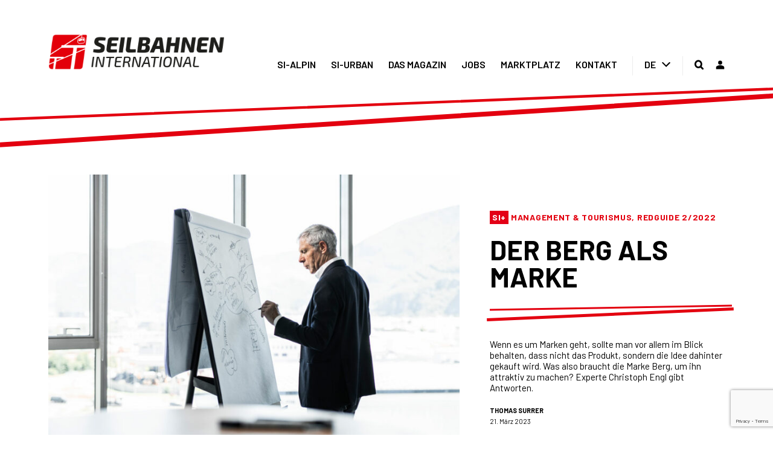

--- FILE ---
content_type: text/html; charset=UTF-8
request_url: https://www.simagazin.com/si-magazin/themen/management-tourismus/der-berg-als-marke/
body_size: 21879
content:
<!DOCTYPE html>
<html class="avada-html-layout-wide avada-html-header-position-top avada-is-100-percent-template" lang="de-DE" prefix="og: http://ogp.me/ns# fb: http://ogp.me/ns/fb#" prefix="og: http://ogp.me/ns#">
<head>
	<meta http-equiv="X-UA-Compatible" content="IE=edge" />
	<meta http-equiv="Content-Type" content="text/html; charset=utf-8"/>
	<meta name="viewport" content="width=device-width, initial-scale=1, maximum-scale=1" />
							<style type="text/css" id="elegant-google-fonts">
						@font-face{font-family:'Open Sans';font-style:normal;font-display: block;font-weight:regularOpen Sans;src:local('Open Sans'),local('OpenSans'),url() format('truetype');}						</style>
						<link rel="alternate" hreflang="de" href="https://www.simagazin.com/si-magazin/themen/management-tourismus/der-berg-als-marke/" />

<!-- Suchmaschinenoptimierung von Rank Math - https://s.rankmath.com/home -->
<title>Der Berg als Marke - Seilbahnen International</title>
<meta name="description" content="Wenn es um Marken geht, sollte man vor allem im Blick behalten, dass nicht das Produkt, sondern die Idee dahinter gekauft wird. Was also braucht die Marke Berg, um ihn attraktiv zu machen? Experte Christoph Engl gibt Antworten."/>
<meta name="robots" content="index, follow, max-snippet:-1, max-video-preview:-1, max-image-preview:large"/>
<link rel="canonical" href="https://www.simagazin.com/si-magazin/themen/management-tourismus/der-berg-als-marke/" />
<meta property="og:locale" content="de_DE">
<meta property="og:type" content="article">
<meta property="og:title" content="Der Berg als Marke - Seilbahnen International">
<meta property="og:description" content="Wenn es um Marken geht, sollte man vor allem im Blick behalten, dass nicht das Produkt, sondern die Idee dahinter gekauft wird. Was also braucht die Marke Berg, um ihn attraktiv zu machen? Experte Christoph Engl gibt Antworten.">
<meta property="og:url" content="https://www.simagazin.com/si-magazin/themen/management-tourismus/der-berg-als-marke/">
<meta property="og:site_name" content="Seilbahnen International">
<meta property="article:tag" content="SI Plus">
<meta property="article:section" content="Management &amp; Tourismus">
<meta property="og:updated_time" content="2023-03-21T08:30:14+01:00">
<meta property="og:image" content="https://www.simagazin.com/wp-content/uploads/2023/01/web-OberalpGroup_People_ChristophEngl03.jpg">
<meta property="og:image:secure_url" content="https://www.simagazin.com/wp-content/uploads/2023/01/web-OberalpGroup_People_ChristophEngl03.jpg">
<meta property="og:image:width" content="1200">
<meta property="og:image:height" content="800">
<meta property="og:image:alt" content="Der Berg als Marke">
<meta property="og:image:type" content="image/jpeg">
<meta name="twitter:card" content="summary_large_image">
<meta name="twitter:title" content="Der Berg als Marke - Seilbahnen International">
<meta name="twitter:description" content="Wenn es um Marken geht, sollte man vor allem im Blick behalten, dass nicht das Produkt, sondern die Idee dahinter gekauft wird. Was also braucht die Marke Berg, um ihn attraktiv zu machen? Experte Christoph Engl gibt Antworten.">
<meta name="twitter:image" content="https://www.simagazin.com/wp-content/uploads/2023/01/web-OberalpGroup_People_ChristophEngl03.jpg">
<script type="application/ld+json" class="rank-math-schema">{
    "@context": "https://schema.org",
    "@graph": [
        {
            "@type": "Organization",
            "@id": "https://www.simagazin.com/#organization",
            "name": "Seilbahnen International",
            "url": "https://www.simagazin.com"
        },
        {
            "@type": "WebSite",
            "@id": "https://www.simagazin.com/#website",
            "url": "https://www.simagazin.com",
            "name": "Seilbahnen International",
            "publisher": {
                "@id": "https://www.simagazin.com/#organization"
            },
            "inLanguage": "de-DE",
            "potentialAction": {
                "@type": "SearchAction",
                "target": "https://www.simagazin.com/?s={search_term_string}",
                "query-input": "required name=search_term_string"
            }
        },
        {
            "@type": "ImageObject",
            "@id": "https://www.simagazin.com/si-magazin/themen/management-tourismus/der-berg-als-marke/#primaryImage",
            "url": "https://www.simagazin.com/wp-content/uploads/2023/01/web-OberalpGroup_People_ChristophEngl03.jpg",
            "width": 1200,
            "height": 800
        },
        {
            "@type": "WebPage",
            "@id": "https://www.simagazin.com/si-magazin/themen/management-tourismus/der-berg-als-marke/#webpage",
            "url": "https://www.simagazin.com/si-magazin/themen/management-tourismus/der-berg-als-marke/",
            "name": "Der Berg als Marke - Seilbahnen International",
            "datePublished": "2023-03-21T00:08:15+01:00",
            "dateModified": "2023-03-21T08:30:14+01:00",
            "isPartOf": {
                "@id": "https://www.simagazin.com/#website"
            },
            "primaryImageOfPage": {
                "@id": "https://www.simagazin.com/si-magazin/themen/management-tourismus/der-berg-als-marke/#primaryImage"
            },
            "inLanguage": "de-DE"
        },
        {
            "@type": "BlogPosting",
            "headline": "Der Berg als Marke - Seilbahnen International",
            "datePublished": "2023-03-21T00:08:15+01:00",
            "dateModified": "2023-03-21T08:30:14+01:00",
            "author": {
                "@type": "Person",
                "name": "Thomas Surrer"
            },
            "publisher": {
                "@id": "https://www.simagazin.com/#organization"
            },
            "description": "Wenn es um Marken geht, sollte man vor allem im Blick behalten, dass nicht das Produkt, sondern die Idee dahinter gekauft wird. Was also braucht die Marke Berg, um ihn attraktiv zu machen? Experte Christoph Engl gibt Antworten.",
            "@id": "https://www.simagazin.com/si-magazin/themen/management-tourismus/der-berg-als-marke/#richSnippet",
            "isPartOf": {
                "@id": "https://www.simagazin.com/si-magazin/themen/management-tourismus/der-berg-als-marke/#webpage"
            },
            "image": {
                "@id": "https://www.simagazin.com/si-magazin/themen/management-tourismus/der-berg-als-marke/#primaryImage"
            },
            "inLanguage": "de-DE",
            "mainEntityOfPage": {
                "@id": "https://www.simagazin.com/si-magazin/themen/management-tourismus/der-berg-als-marke/#webpage"
            }
        }
    ]
}</script>
<!-- /Rank Math WordPress SEO Plugin -->

<link rel='dns-prefetch' href='//www.google.com' />
<link rel='dns-prefetch' href='//s.w.org' />
<link rel="alternate" type="application/rss+xml" title="Seilbahnen International &raquo; Feed" href="https://www.simagazin.com/feed/" />
<link rel="alternate" type="application/rss+xml" title="Seilbahnen International &raquo; Kommentar-Feed" href="https://www.simagazin.com/comments/feed/" />
					<link rel="shortcut icon" href="https://www.simagazin.com/wp-content/uploads/2020/03/favicon.png" type="image/x-icon" />
		
		
		
		
		
		
		<meta property="og:title" content="Der Berg als Marke"/>
		<meta property="og:type" content="article"/>
		<meta property="og:url" content="https://www.simagazin.com/si-magazin/themen/management-tourismus/der-berg-als-marke/"/>
		<meta property="og:site_name" content="Seilbahnen International"/>
		<meta property="og:description" content="Schon seit jeher sind Berge aufgeladen mit Bedeutungen. Sie waren damals und sind es heute noch: Heilige Stätten, furchterregende Naturgewalten, eroberungsfeile Höhen, beeindruckende Kulissen, inspirative Umgebungen – und für Christoph Engl, CEO der Oberalp Gruppe, vor allem eine Lebensschule.

Die Zugänge zu den Bergen verändern sich mit jeder Generation und Jahrhundert und Engl arbeitet jeden"/>

									<meta property="og:image" content="https://www.simagazin.com/wp-content/uploads/2023/01/web-OberalpGroup_People_ChristophEngl03.jpg"/>
							<link rel='stylesheet' id='wpadverts-authors-css'  href='https://www.simagazin.com/wp-content/plugins/wpadverts-authors//assets/css/authors.css?ver=1.0' type='text/css' media='all' />
<link rel='stylesheet' id='mp-theme-css'  href='https://www.simagazin.com/wp-content/plugins/memberpress/css/ui/theme.css?ver=1.9.10' type='text/css' media='all' />
<link rel='stylesheet' id='infi-elegant-elements-css'  href='https://www.simagazin.com/wp-content/plugins/elegant-elements-fusion-builder/assets/css/min/elegant-elements.min.css?ver=2.3' type='text/css' media='all' />
<link rel='stylesheet' id='infi-elegant-animations-css'  href='https://www.simagazin.com/wp-content/plugins/elegant-elements-fusion-builder/assets/css/min/infi-css-animations.min.css?ver=2.3' type='text/css' media='all' />
<link rel='stylesheet' id='rs-plugin-settings-css'  href='https://www.simagazin.com/wp-content/plugins/revslider/public/assets/css/rs6.css?ver=6.2.17' type='text/css' media='all' />
<style id='rs-plugin-settings-inline-css' type='text/css'>
#rs-demo-id {}
</style>
<link rel='stylesheet' id='wpml-menu-item-0-css'  href='//www.simagazin.com/wp-content/plugins/sitepress-multilingual-cms/templates/language-switchers/menu-item/style.min.css?ver=1' type='text/css' media='all' />
<link rel='stylesheet' id='dlm-frontend-css'  href='https://www.simagazin.com/wp-content/plugins/download-monitor/assets/css/frontend.css?ver=5.5.1' type='text/css' media='all' />
<link rel='stylesheet' id='avada-stylesheet-css'  href='https://www.simagazin.com/wp-content/themes/Avada/assets/css/style.min.css?ver=7.1' type='text/css' media='all' />
<link rel='stylesheet' id='child-style-css'  href='https://www.simagazin.com/wp-content/themes/simagazin/style.min.css?ver=1.1.3a' type='text/css' media='all' />
<!--[if IE]>
<link rel='stylesheet' id='avada-IE-css'  href='https://www.simagazin.com/wp-content/themes/Avada/assets/css/ie.min.css?ver=7.1' type='text/css' media='all' />
<style id='avada-IE-inline-css' type='text/css'>
.avada-select-parent .select-arrow{background-color:#ffffff}
.select-arrow{background-color:#ffffff}
</style>
<![endif]-->
<link rel='stylesheet' id='borlabs-cookie-css'  href='https://www.simagazin.com/wp-content/cache/borlabs-cookie/borlabs-cookie_1_de.css?ver=2.2.10-43879' type='text/css' media='all' />
<link rel='stylesheet' id='fusion-dynamic-css-css'  href='https://www.simagazin.com/wp-content/uploads/fusion-styles/51b235061c63546204d52da9378ff4c2.min.css?ver=3.1' type='text/css' media='all' />
<script type='text/javascript' src='https://www.simagazin.com/wp-includes/js/jquery/jquery.js?ver=1.12.4-wp' id='jquery-core-js'></script>
<script type='text/javascript' src='https://www.simagazin.com/wp-content/plugins/revslider/public/assets/js/rbtools.min.js?ver=6.2.17' id='tp-tools-js'></script>
<script type='text/javascript' src='https://www.simagazin.com/wp-content/plugins/revslider/public/assets/js/rs6.min.js?ver=6.2.17' id='revmin-js'></script>
<script type='text/javascript' id='borlabs-cookie-prioritize-js-extra'>
/* <![CDATA[ */
var borlabsCookiePrioritized = {"domain":"www.simagazin.com","path":"\/","version":"1","bots":"1","optInJS":{"statistics":{"google-analytics":"[base64]","matomo":"[base64]"}}};
/* ]]> */
</script>
<script type='text/javascript' src='https://www.simagazin.com/wp-content/plugins/borlabs-cookie/javascript/borlabs-cookie-prioritize.min.js?ver=2.2.10' id='borlabs-cookie-prioritize-js'></script>
<link rel="https://api.w.org/" href="https://www.simagazin.com/wp-json/" /><link rel="alternate" type="application/json" href="https://www.simagazin.com/wp-json/wp/v2/posts/41697" /><link rel="EditURI" type="application/rsd+xml" title="RSD" href="https://www.simagazin.com/xmlrpc.php?rsd" />
<link rel="wlwmanifest" type="application/wlwmanifest+xml" href="https://www.simagazin.com/wp-includes/wlwmanifest.xml" /> 
<meta name="generator" content="WordPress 5.5.1" />
<link rel='shortlink' href='https://www.simagazin.com/?p=41697' />
<link rel="alternate" type="application/json+oembed" href="https://www.simagazin.com/wp-json/oembed/1.0/embed?url=https%3A%2F%2Fwww.simagazin.com%2Fsi-magazin%2Fthemen%2Fmanagement-tourismus%2Fder-berg-als-marke%2F" />
<link rel="alternate" type="text/xml+oembed" href="https://www.simagazin.com/wp-json/oembed/1.0/embed?url=https%3A%2F%2Fwww.simagazin.com%2Fsi-magazin%2Fthemen%2Fmanagement-tourismus%2Fder-berg-als-marke%2F&#038;format=xml" />
<meta name="generator" content="WPML ver:4.4.10 stt:1,3;" />
<style type="text/css" id="css-fb-visibility">@media screen and (max-width: 640px){body:not(.fusion-builder-ui-wireframe) .fusion-no-small-visibility{display:none !important;}body:not(.fusion-builder-ui-wireframe) .sm-text-align-center{text-align:center !important;}body:not(.fusion-builder-ui-wireframe) .sm-text-align-left{text-align:left !important;}body:not(.fusion-builder-ui-wireframe) .sm-text-align-right{text-align:right !important;}body:not(.fusion-builder-ui-wireframe) .fusion-absolute-position-small{position:absolute;top:auto;width:100%;}}@media screen and (min-width: 641px) and (max-width: 1024px){body:not(.fusion-builder-ui-wireframe) .fusion-no-medium-visibility{display:none !important;}body:not(.fusion-builder-ui-wireframe) .md-text-align-center{text-align:center !important;}body:not(.fusion-builder-ui-wireframe) .md-text-align-left{text-align:left !important;}body:not(.fusion-builder-ui-wireframe) .md-text-align-right{text-align:right !important;}body:not(.fusion-builder-ui-wireframe) .fusion-absolute-position-medium{position:absolute;top:auto;width:100%;}}@media screen and (min-width: 1025px){body:not(.fusion-builder-ui-wireframe) .fusion-no-large-visibility{display:none !important;}body:not(.fusion-builder-ui-wireframe) .lg-text-align-center{text-align:center !important;}body:not(.fusion-builder-ui-wireframe) .lg-text-align-left{text-align:left !important;}body:not(.fusion-builder-ui-wireframe) .lg-text-align-right{text-align:right !important;}body:not(.fusion-builder-ui-wireframe) .fusion-absolute-position-large{position:absolute;top:auto;width:100%;}}</style><meta name="generator" content="Powered by Slider Revolution 6.2.17 - responsive, Mobile-Friendly Slider Plugin for WordPress with comfortable drag and drop interface." />
<link rel="icon" href="https://www.simagazin.com/wp-content/uploads/2020/03/cropped-favicon-32x32.png" sizes="32x32" />
<link rel="icon" href="https://www.simagazin.com/wp-content/uploads/2020/03/cropped-favicon-192x192.png" sizes="192x192" />
<link rel="apple-touch-icon" href="https://www.simagazin.com/wp-content/uploads/2020/03/cropped-favicon-180x180.png" />
<meta name="msapplication-TileImage" content="https://www.simagazin.com/wp-content/uploads/2020/03/cropped-favicon-270x270.png" />
<script type="text/javascript">function setREVStartSize(e){
			//window.requestAnimationFrame(function() {				 
				window.RSIW = window.RSIW===undefined ? window.innerWidth : window.RSIW;	
				window.RSIH = window.RSIH===undefined ? window.innerHeight : window.RSIH;	
				try {								
					var pw = document.getElementById(e.c).parentNode.offsetWidth,
						newh;
					pw = pw===0 || isNaN(pw) ? window.RSIW : pw;
					e.tabw = e.tabw===undefined ? 0 : parseInt(e.tabw);
					e.thumbw = e.thumbw===undefined ? 0 : parseInt(e.thumbw);
					e.tabh = e.tabh===undefined ? 0 : parseInt(e.tabh);
					e.thumbh = e.thumbh===undefined ? 0 : parseInt(e.thumbh);
					e.tabhide = e.tabhide===undefined ? 0 : parseInt(e.tabhide);
					e.thumbhide = e.thumbhide===undefined ? 0 : parseInt(e.thumbhide);
					e.mh = e.mh===undefined || e.mh=="" || e.mh==="auto" ? 0 : parseInt(e.mh,0);		
					if(e.layout==="fullscreen" || e.l==="fullscreen") 						
						newh = Math.max(e.mh,window.RSIH);					
					else{					
						e.gw = Array.isArray(e.gw) ? e.gw : [e.gw];
						for (var i in e.rl) if (e.gw[i]===undefined || e.gw[i]===0) e.gw[i] = e.gw[i-1];					
						e.gh = e.el===undefined || e.el==="" || (Array.isArray(e.el) && e.el.length==0)? e.gh : e.el;
						e.gh = Array.isArray(e.gh) ? e.gh : [e.gh];
						for (var i in e.rl) if (e.gh[i]===undefined || e.gh[i]===0) e.gh[i] = e.gh[i-1];
											
						var nl = new Array(e.rl.length),
							ix = 0,						
							sl;					
						e.tabw = e.tabhide>=pw ? 0 : e.tabw;
						e.thumbw = e.thumbhide>=pw ? 0 : e.thumbw;
						e.tabh = e.tabhide>=pw ? 0 : e.tabh;
						e.thumbh = e.thumbhide>=pw ? 0 : e.thumbh;					
						for (var i in e.rl) nl[i] = e.rl[i]<window.RSIW ? 0 : e.rl[i];
						sl = nl[0];									
						for (var i in nl) if (sl>nl[i] && nl[i]>0) { sl = nl[i]; ix=i;}															
						var m = pw>(e.gw[ix]+e.tabw+e.thumbw) ? 1 : (pw-(e.tabw+e.thumbw)) / (e.gw[ix]);					
						newh =  (e.gh[ix] * m) + (e.tabh + e.thumbh);
					}				
					if(window.rs_init_css===undefined) window.rs_init_css = document.head.appendChild(document.createElement("style"));					
					document.getElementById(e.c).height = newh+"px";
					window.rs_init_css.innerHTML += "#"+e.c+"_wrapper { height: "+newh+"px }";				
				} catch(e){
					console.log("Failure at Presize of Slider:" + e)
				}					   
			//});
		  };</script>
		<script type="text/javascript">
			var doc = document.documentElement;
			doc.setAttribute( 'data-useragent', navigator.userAgent );
		</script>
		
	</head>

<body class="post-template-default single single-post postid-41697 single-format-standard fusion-image-hovers fusion-pagination-sizing fusion-button_size-large fusion-button_type-flat fusion-button_span-no avada-image-rollover-circle-no avada-image-rollover-yes avada-image-rollover-direction-bottom seilbahnen-international fusion-body ltr no-tablet-sticky-header no-mobile-sticky-header no-mobile-slidingbar no-mobile-totop avada-has-rev-slider-styles fusion-disable-outline fusion-sub-menu-fade mobile-logo-pos-left layout-wide-mode avada-has-boxed-modal-shadow- layout-scroll-offset-full avada-has-zero-margin-offset-top fusion-top-header menu-text-align-center mobile-menu-design-modern fusion-show-pagination-text fusion-header-layout-v1 avada-responsive avada-footer-fx-none avada-menu-highlight-style-bottombar fusion-search-form-clean fusion-main-menu-search-overlay fusion-avatar-square avada-dropdown-styles avada-blog-layout-grid avada-blog-archive-layout-grid avada-header-shadow-no avada-menu-icon-position-left avada-has-main-nav-search-icon avada-has-breadcrumb-mobile-hidden avada-has-titlebar-hide avada-header-border-color-full-transparent avada-has-pagination-width_height avada-flyout-menu-direction-fade avada-ec-views-v1" >
		<a class="skip-link screen-reader-text" href="#content">Zum Inhalt springen</a>

	<div id="boxed-wrapper">
		<div class="fusion-sides-frame"></div>
		<div id="wrapper" class="fusion-wrapper">
			<div id="home" style="position:relative;top:-1px;"></div>
			
				
			<header class="fusion-header-wrapper">
				<div class="fusion-header-v1 fusion-logo-alignment fusion-logo-left fusion-sticky-menu- fusion-sticky-logo- fusion-mobile-logo-  fusion-mobile-menu-design-modern">
					<div class="fusion-header-sticky-height"></div>
<div class="fusion-header">
	<div class="fusion-row">
					<div class="fusion-logo" data-margin-top="0px" data-margin-bottom="0px" data-margin-left="0px" data-margin-right="0px">
			<a class="fusion-logo-link"  href="https://www.simagazin.com/" >

						<!-- standard logo -->
			<img src="https://www.simagazin.com/wp-content/uploads/2020/03/logo.svg" srcset="https://www.simagazin.com/wp-content/uploads/2020/03/logo.svg 1x" width="" height="" alt="Seilbahnen International Logo" data-retina_logo_url="" class="fusion-standard-logo" />

			
					</a>
		</div>		<nav class="fusion-main-menu" aria-label="Hauptmenü"><div class="fusion-overlay-search">		<form role="search" class="searchform fusion-search-form  fusion-search-form-clean" method="get" action="https://www.simagazin.com/">
			<div class="fusion-search-form-content">

				
				<div class="fusion-search-field search-field">
					<label><span class="screen-reader-text">Suche nach:</span>
													<input type="search" value="" name="s" class="s" placeholder="Suchen..." required aria-required="true" aria-label="Suchen..."/>
											</label>
				</div>
				<div class="fusion-search-button search-button">
					<input type="submit" class="fusion-search-submit searchsubmit" aria-label="Suche" value="&#xf002;" />
									</div>

				
			</div>


			
		</form>
		<div class="fusion-search-spacer"></div><a href="#" role="button" aria-label="Close Search" class="fusion-close-search"></a></div><ul id="menu-main-navigation" class="fusion-menu"><li  id="menu-item-1622"  class="menu-item menu-item-type-post_type menu-item-object-page menu-item-has-children menu-item-1622 fusion-dropdown-menu"  data-item-id="1622"><a  href="https://www.simagazin.com/si-magazin/" class="fusion-bottombar-highlight"><span class="menu-text">SI-ALPIN</span></a><ul class="sub-menu"><li  id="menu-item-4666"  class="menu-item menu-item-type-post_type menu-item-object-page menu-item-4666 fusion-dropdown-submenu" ><a  href="https://www.simagazin.com/si-magazin/seilbahn-technik/" class="fusion-bottombar-highlight"><span>Seilbahn &#038; Technik</span></a></li><li  id="menu-item-4667"  class="menu-item menu-item-type-post_type menu-item-object-page menu-item-4667 fusion-dropdown-submenu" ><a  href="https://www.simagazin.com/si-magazin/planen-und-bauen/" class="fusion-bottombar-highlight"><span>Planen &#038; Bauen</span></a></li><li  id="menu-item-4668"  class="menu-item menu-item-type-post_type menu-item-object-page menu-item-4668 fusion-dropdown-submenu" ><a  href="https://www.simagazin.com/si-magazin/beschneiung-pistenpflege/" class="fusion-bottombar-highlight"><span>Beschneiung &#038; Pistenpflege</span></a></li><li  id="menu-item-4669"  class="menu-item menu-item-type-post_type menu-item-object-page menu-item-4669 fusion-dropdown-submenu" ><a  href="https://www.simagazin.com/si-magazin/wartung-service/" class="fusion-bottombar-highlight"><span>Wartung &#038; Service</span></a></li><li  id="menu-item-4670"  class="menu-item menu-item-type-post_type menu-item-object-page menu-item-4670 fusion-dropdown-submenu" ><a  href="https://www.simagazin.com/si-magazin/digitalisierung-innovation/" class="fusion-bottombar-highlight"><span>Digitalisierung &#038; Innovation</span></a></li><li  id="menu-item-4671"  class="menu-item menu-item-type-post_type menu-item-object-page menu-item-4671 fusion-dropdown-submenu" ><a  href="https://www.simagazin.com/si-magazin/management-tourismus/" class="fusion-bottombar-highlight"><span>Management &#038; Tourismus</span></a></li></ul></li><li  id="menu-item-1621"  class="menu-item menu-item-type-post_type menu-item-object-page menu-item-has-children menu-item-1621 fusion-dropdown-menu"  data-item-id="1621"><a  href="https://www.simagazin.com/si-urban/" class="fusion-bottombar-highlight"><span class="menu-text">SI-URBAN</span></a><ul class="sub-menu"><li  id="menu-item-4685"  class="menu-item menu-item-type-post_type menu-item-object-page menu-item-4685 fusion-dropdown-submenu" ><a  href="https://www.simagazin.com/si-urban/stadt/" class="fusion-bottombar-highlight"><span>Stadt</span></a></li><li  id="menu-item-4686"  class="menu-item menu-item-type-post_type menu-item-object-page menu-item-4686 fusion-dropdown-submenu" ><a  href="https://www.simagazin.com/si-urban/tourismus/" class="fusion-bottombar-highlight"><span>Tourismus</span></a></li><li  id="menu-item-75360"  class="menu-item menu-item-type-post_type menu-item-object-page menu-item-75360 fusion-dropdown-submenu" ><a  href="https://www.simagazin.com/si-urban/cable-car-radio/" class="fusion-bottombar-highlight"><span>Cable Car Radio</span></a></li></ul></li><li  id="menu-item-1306"  class="menu-item menu-item-type-post_type menu-item-object-page menu-item-has-children menu-item-1306 fusion-dropdown-menu"  data-item-id="1306"><a  href="https://www.simagazin.com/das-magazin/" class="fusion-bottombar-highlight"><span class="menu-text">DAS MAGAZIN</span></a><ul class="sub-menu"><li  id="menu-item-38498"  class="menu-item menu-item-type-post_type menu-item-object-page menu-item-38498 fusion-dropdown-submenu" ><a  href="https://www.simagazin.com/das-magazin/si-talk/" class="fusion-bottombar-highlight"><span>Bergdialoge</span></a></li><li  id="menu-item-1856"  class="menu-item menu-item-type-post_type menu-item-object-page menu-item-1856 fusion-dropdown-submenu" ><a  href="https://www.simagazin.com/das-magazin/videos/" class="fusion-bottombar-highlight"><span>Videos</span></a></li><li  id="menu-item-32966"  class="menu-item menu-item-type-custom menu-item-object-custom menu-item-32966 fusion-dropdown-submenu" ><a  href="https://bergbahncamp.com/" class="fusion-bottombar-highlight"><span>BergNetzWerk</span></a></li><li  id="menu-item-1857"  class="menu-item menu-item-type-post_type menu-item-object-page menu-item-1857 fusion-dropdown-submenu" ><a  href="https://www.simagazin.com/das-magazin/veranstaltungen/" class="fusion-bottombar-highlight"><span>Veranstaltungen</span></a></li><li  id="menu-item-1859"  class="menu-item menu-item-type-custom menu-item-object-custom menu-item-1859 fusion-dropdown-submenu" ><a  href="/das-magazin/#team" class="fusion-bottombar-highlight"><span>Team</span></a></li><li  id="menu-item-22722"  class="menu-item menu-item-type-post_type menu-item-object-page menu-item-22722 fusion-dropdown-submenu" ><a  href="https://www.simagazin.com/red-guide/" class="fusion-bottombar-highlight"><span>REDGuide</span></a></li><li  id="menu-item-14989"  class="menu-item menu-item-type-post_type menu-item-object-page menu-item-14989 fusion-dropdown-submenu" ><a  href="https://www.simagazin.com/das-magazin/abos/" class="fusion-bottombar-highlight"><span>Abos</span></a></li><li  id="menu-item-1858"  class="menu-item menu-item-type-post_type menu-item-object-page menu-item-1858 fusion-dropdown-submenu" ><a  href="https://www.simagazin.com/das-magazin/archiv/" class="fusion-bottombar-highlight"><span>Print Archiv</span></a></li></ul></li><li  id="menu-item-1307"  class="menu-item menu-item-type-post_type menu-item-object-page menu-item-has-children menu-item-1307 fusion-dropdown-menu"  data-item-id="1307"><a  href="https://www.simagazin.com/jobs/" class="fusion-bottombar-highlight"><span class="menu-text">JOBS</span></a><ul class="sub-menu"><li  id="menu-item-7963"  class="menu-item menu-item-type-custom menu-item-object-custom menu-item-7963 fusion-dropdown-submenu" ><a  href="https://www.simagazin.com/jobs/" class="fusion-bottombar-highlight"><span>Jobs finden</span></a></li><li  id="menu-item-1860"  class="menu-item menu-item-type-post_type menu-item-object-page menu-item-1860 fusion-dropdown-submenu" ><a  href="https://www.simagazin.com/jobs/job-anlegen/" class="fusion-bottombar-highlight"><span>Inserieren</span></a></li></ul></li><li  id="menu-item-1308"  class="menu-item menu-item-type-post_type menu-item-object-page menu-item-has-children menu-item-1308 fusion-dropdown-menu"  data-item-id="1308"><a  href="https://www.simagazin.com/marktplatz/" class="fusion-bottombar-highlight"><span class="menu-text">MARKTPLATZ</span></a><ul class="sub-menu"><li  id="menu-item-7964"  class="menu-item menu-item-type-custom menu-item-object-custom menu-item-7964 fusion-dropdown-submenu" ><a  href="https://www.simagazin.com/marktplatz/" class="fusion-bottombar-highlight"><span>Aktuelle Angebote</span></a></li><li  id="menu-item-1861"  class="menu-item menu-item-type-post_type menu-item-object-page menu-item-1861 fusion-dropdown-submenu" ><a  href="https://www.simagazin.com/marktplatz/inserieren/" class="fusion-bottombar-highlight"><span>Inserieren</span></a></li></ul></li><li  id="menu-item-1309"  class="menu-item menu-item-type-post_type menu-item-object-page menu-item-has-children menu-item-1309 fusion-dropdown-menu"  data-item-id="1309"><a  href="https://www.simagazin.com/kontakt/" class="fusion-bottombar-highlight"><span class="menu-text">KONTAKT</span></a><ul class="sub-menu"><li  id="menu-item-7966"  class="menu-item menu-item-type-custom menu-item-object-custom menu-item-7966 fusion-dropdown-submenu" ><a  href="https://www.simagazin.com/kontakt/" class="fusion-bottombar-highlight"><span>Kontaktdaten</span></a></li><li  id="menu-item-7965"  class="menu-item menu-item-type-custom menu-item-object-custom menu-item-7965 fusion-dropdown-submenu" ><a  href="https://www.simagazin.com/das-magazin/#team" class="fusion-bottombar-highlight"><span>Team</span></a></li><li  id="menu-item-7153"  class="menu-item menu-item-type-post_type menu-item-object-page menu-item-7153 fusion-dropdown-submenu" ><a  href="https://www.simagazin.com/newsletter/" class="fusion-bottombar-highlight"><span>Newsletter</span></a></li></ul></li><li  id="menu-item-wpml-ls-131-de"  class="menu-item wpml-ls-slot-131 wpml-ls-item wpml-ls-item-de wpml-ls-current-language wpml-ls-menu-item wpml-ls-last-item menu-item-type-wpml_ls_menu_item menu-item-object-wpml_ls_menu_item menu-item-has-children menu-item-wpml-ls-131-de fusion-dropdown-menu"  data-classes="menu-item" data-item-id="wpml-ls-131-de"><a  title="DE" href="https://www.simagazin.com/si-magazin/themen/management-tourismus/der-berg-als-marke/" class="fusion-bottombar-highlight wpml-ls-link"><span class="menu-text"><span class="wpml-ls-native" lang="de">DE</span></span></a><ul class="sub-menu"><li  id="menu-item-wpml-ls-131-en"  class="menu-item wpml-ls-slot-131 wpml-ls-item wpml-ls-item-en wpml-ls-menu-item wpml-ls-first-item menu-item-type-wpml_ls_menu_item menu-item-object-wpml_ls_menu_item menu-item-wpml-ls-131-en fusion-dropdown-submenu"  data-classes="menu-item"><a  title="EN" href="https://www.simagazin.com/en/" class="fusion-bottombar-highlight wpml-ls-link"><span><span class="wpml-ls-native" lang="en">EN</span></span></a></li></ul></li><li class="fusion-custom-menu-item fusion-main-menu-search fusion-search-overlay"><a class="fusion-main-menu-icon" href="#" aria-label="Suche" data-title="Suche" title="Suche" role="button" aria-expanded="false"></a></li><li class="menu-item menu-item-type-post_type menu-item-login"><a href="https://www.simagazin.com/login/"><span class="menu-text">Login</span></a></li></ul></nav>	<div class="fusion-mobile-menu-icons">
							<a href="#" class="fusion-icon fusion-icon-bars" aria-label="Toggle mobile menu" aria-expanded="false"></a>
		
		
		
			</div>

<nav class="fusion-mobile-nav-holder fusion-mobile-menu-text-align-left" aria-label="Main Menu Mobile"></nav>

					</div>
</div>
				</div>
				<div class="fusion-clearfix"></div>
			</header>
							
				
		<div id="sliders-container">
					</div>
				
				
			
			<section class="fusion-page-title-bar fusion-tb-page-title-bar"><div class="fusion-fullwidth fullwidth-box fusion-builder-row-1 fusion-parallax-none general-border-top gradient-container-1 nonhundred-percent-fullwidth non-hundred-percent-height-scrolling lazyload" style="background-color: rgba(255,255,255,0);background-position: center top;background-repeat: no-repeat;padding-top:10%;padding-right:0px;padding-bottom:0px;padding-left:0px;margin-bottom: 0px;margin-top: 0px;border-width: 0px 0px 0px 0px;border-color:#e2e2e2;border-style:solid;-webkit-background-size:cover;-moz-background-size:cover;-o-background-size:cover;background-size:cover;" data-bg="https://www.simagazin.com/wp-content/uploads/2020/03/top_bar.svg" ><div class="fusion-builder-row fusion-row"><div class="fusion-layout-column fusion_builder_column fusion-builder-column-0 fusion_builder_column_1_1 1_1 fusion-one-full fusion-column-first fusion-column-last gradient-column-1" style="margin-top:0px;margin-bottom:20px;"><div class="fusion-column-wrapper fusion-flex-column-wrapper-legacy" style="background-position:left top;background-repeat:no-repeat;-webkit-background-size:cover;-moz-background-size:cover;-o-background-size:cover;background-size:cover;padding: 0px 0px 0px 0px;"><div class="fusion-clearfix"></div></div></div></div></div>
</section>
						<main id="main" class="clearfix width-100">
				<div class="fusion-row" style="max-width:100%;">
<section id="content" style="width: 100%;">
									<div id="post-41697" class="post-41697 post type-post status-publish format-standard has-post-thumbnail hentry category-management-tourismus category-redguide-2-2022 tag-si-plus">

				<div class="post-content">
					<div class="fusion-fullwidth fullwidth-box fusion-builder-row-2 si-post-header gradient-container-2 nonhundred-percent-fullwidth non-hundred-percent-height-scrolling fusion-equal-height-columns" style="background-color: rgba(255,255,255,0);background-position: center center;background-repeat: no-repeat;padding-top:0px;padding-right:0px;padding-bottom:0px;padding-left:0px;margin-bottom: 0px;margin-top: 0px;border-width: 0px 0px 0px 0px;border-color:#e2e2e2;border-style:solid;" ><div class="fusion-builder-row fusion-row"><div class="fusion-layout-column fusion_builder_column fusion-builder-column-1 fusion_builder_column_1_1 1_1 fusion-one-full fusion-column-first fusion-column-last gradient-column-2" style="margin-top:0px;margin-bottom:20px;"><div class="fusion-column-wrapper fusion-flex-column-wrapper-legacy" style="background-position:left top;background-repeat:no-repeat;-webkit-background-size:cover;-moz-background-size:cover;-o-background-size:cover;background-size:cover;padding: 0px 0px 0px 0px;"><div class="cbp-qcustomelement- cbp-760398765"><div class="custom-si-post-header "><div class="custom-si-post-header-row"><div class="custom-si-post-header-col col1"><img width="1200" height="800" src="https://www.simagazin.com/wp-content/uploads/2023/01/web-OberalpGroup_People_ChristophEngl03.jpg" class="attachment-full size-full lazyload wp-post-image" alt="" srcset="data:image/svg+xml,%3Csvg%20xmlns%3D%27http%3A%2F%2Fwww.w3.org%2F2000%2Fsvg%27%20width%3D%271200%27%20height%3D%27800%27%20viewBox%3D%270%200%201200%20800%27%3E%3Crect%20width%3D%271200%27%20height%3D%273800%27%20fill-opacity%3D%220%22%2F%3E%3C%2Fsvg%3E" data-orig-src="https://www.simagazin.com/wp-content/uploads/2023/01/web-OberalpGroup_People_ChristophEngl03.jpg" data-srcset="https://www.simagazin.com/wp-content/uploads/2023/01/web-OberalpGroup_People_ChristophEngl03-200x133.jpg 200w, https://www.simagazin.com/wp-content/uploads/2023/01/web-OberalpGroup_People_ChristophEngl03-300x200.jpg 300w, https://www.simagazin.com/wp-content/uploads/2023/01/web-OberalpGroup_People_ChristophEngl03-400x267.jpg 400w, https://www.simagazin.com/wp-content/uploads/2023/01/web-OberalpGroup_People_ChristophEngl03-450x300.jpg 450w, https://www.simagazin.com/wp-content/uploads/2023/01/web-OberalpGroup_People_ChristophEngl03-600x400.jpg 600w, https://www.simagazin.com/wp-content/uploads/2023/01/web-OberalpGroup_People_ChristophEngl03-768x512.jpg 768w, https://www.simagazin.com/wp-content/uploads/2023/01/web-OberalpGroup_People_ChristophEngl03-800x533.jpg 800w, https://www.simagazin.com/wp-content/uploads/2023/01/web-OberalpGroup_People_ChristophEngl03-1024x683.jpg 1024w, https://www.simagazin.com/wp-content/uploads/2023/01/web-OberalpGroup_People_ChristophEngl03.jpg 1200w" data-sizes="auto" /><div class="copyright">Markenexperte Christoph Engl. Bild: Oberalp Group</div></div><div class="custom-si-post-header-col col2"><div class="si-post-header-title-wrapper"><div class="fusion-title title fusion-title-1 fusion-sep-none fusion-title-text fusion-title-size-two si-post-category fusion-border-below-title"><h2 class="title-heading-left fusion-responsive-typography-calculated">Management &amp; Tourismus, REDGuide 2/2022</h2></div><div class="fusion-title title fusion-title-2 fusion-sep-none fusion-title-text fusion-title-size-one si-post-title fusion-border-below-title" style="margin-top:0px;margin-bottom:25px;"><h1 class="title-heading-left fusion-responsive-typography-calculated">Der Berg als Marke</h1></div><div class="fusion-text si-post-excerpt">Wenn es um Marken geht, sollte man vor allem im Blick behalten, dass nicht das Produkt, sondern die Idee dahinter gekauft wird. Was also braucht die Marke Berg, um ihn attraktiv zu machen? Experte Christoph Engl gibt Antworten.</div><div class="fusion-title title fusion-title-3 fusion-sep-none fusion-title-text fusion-title-size-three si-post-author fusion-border-below-title"><h3 class="title-heading-left fusion-responsive-typography-calculated">Thomas Surrer</h3></div><div class="fusion-text si-post-date">21. März 2023</div></div></div></div></div></div><style type="text/css">.fusion-builder-row .fusion-layout-column.gradient-column-2 .fusion-column-wrapper:before {content: ""; position: absolute; width: 100%; height: 100%; top: 0; left: 0;z-index:-1;background: -webkit-gradient(linear, left top, right top, from(), to())!important;background: -webkit-linear-gradient(0deg, , )!important;background: -moz-linear-gradient(0deg, , )!important;background: -ms-linear-gradient(0deg, , )!important;background: -o-linear-gradient(0deg, , )!important;}</style><div class="fusion-clearfix"></div></div></div></div></div><div class="fusion-fullwidth fullwidth-box fusion-builder-row-3 gradient-container-3 nonhundred-percent-fullwidth non-hundred-percent-height-scrolling" style="background-color: rgba(255,255,255,0);background-position: center center;background-repeat: no-repeat;padding-top:0px;padding-right:0px;padding-bottom:0px;padding-left:0px;margin-bottom: 0px;margin-top: 0px;border-width: 0px 0px 0px 0px;border-color:#e2e2e2;border-style:solid;" ><div class="fusion-builder-row fusion-row"><div class="fusion-layout-column fusion_builder_column fusion-builder-column-2 fusion_builder_column_1_1 1_1 fusion-one-full fusion-column-first fusion-column-last gradient-column-3" style="margin-top:0px;margin-bottom:20px;"><div class="fusion-column-wrapper fusion-flex-column-wrapper-legacy" style="background-position:left top;background-repeat:no-repeat;-webkit-background-size:cover;-moz-background-size:cover;-o-background-size:cover;background-size:cover;padding: 0px 0px 0px 0px;"><div class="fusion-sep-clear"></div><div class="fusion-separator fusion-full-width-sep" style="margin-left: auto;margin-right: auto;margin-top:50px;width:100%;"></div><div class="fusion-sep-clear"></div><div class="fusion-content-tb fusion-content-tb-1">
<div class="fusion-fullwidth fullwidth-box fusion-builder-row-3-1 gradient-container-4 nonhundred-percent-fullwidth non-hundred-percent-height-scrolling" style="background-color: rgba(255,255,255,0);background-position: center center;background-repeat: no-repeat;padding-top:0px;padding-right:0px;padding-bottom:0px;padding-left:0px;margin-bottom: 0px;margin-top: 0px;border-width: 0px 0px 0px 0px;border-color:#e2e2e2;border-style:solid;" ><div class="fusion-builder-row fusion-row"><div class="fusion-layout-column fusion_builder_column fusion-builder-column-3 fusion_builder_column_1_6 1_6 fusion-one-sixth fusion-column-first gradient-column-4" style="width:16.666666666667%;width:calc(16.666666666667% - ( ( 20px ) * 0.16666666666667 ) );margin-right: 20px;margin-top:0px;margin-bottom:20px;"><div class="fusion-column-wrapper fusion-flex-column-wrapper-legacy" style="background-position:left top;background-repeat:no-repeat;-webkit-background-size:cover;-moz-background-size:cover;-o-background-size:cover;background-size:cover;padding: 0px 0px 0px 0px;"><style type="text/css">.fusion-builder-row .fusion-layout-column.gradient-column-4 .fusion-column-wrapper:before {content: ""; position: absolute; width: 100%; height: 100%; top: 0; left: 0;z-index:-1;background: -webkit-gradient(linear, left top, right top, from(), to())!important;background: -webkit-linear-gradient(0deg, , )!important;background: -moz-linear-gradient(0deg, , )!important;background: -ms-linear-gradient(0deg, , )!important;background: -o-linear-gradient(0deg, , )!important;}</style><div class="fusion-clearfix"></div></div></div><div class="fusion-layout-column fusion_builder_column fusion-builder-column-4 fusion_builder_column_2_3 2_3 fusion-two-third fusion-column-last gradient-column-5" style="width:66.666666666667%;width:calc(66.666666666667% - ( ( 20px ) * 0.66666666666667 ) );margin-top:0px;margin-bottom:20px;"><div class="fusion-column-wrapper fusion-flex-column-wrapper-legacy" style="background-position:left top;background-repeat:no-repeat;-webkit-background-size:cover;-moz-background-size:cover;-o-background-size:cover;background-size:cover;padding: 0px 0px 0px 0px;"><div class="fusion-text fusion-text-1"><p>Schon seit jeher sind Berge aufgeladen mit Bedeutungen. Sie waren damals und sind es heute noch: Heilige Stätten, furchterregende Naturgewalten, eroberungsfeile Höhen, beeindruckende Kulissen, inspirative Umgebungen – und für Christoph Engl, CEO der Oberalp Gruppe, vor allem</p></div></div></div></div></div><div class="si-plus-unauthorized-wrapper">
  <div class="si-plus-unauthorized">

    <div class="si-plus-unauthorized-headline">
      <h3>
        Sie möchten weiterlesen? Testen Sie das <span class="tag-si-plus tag-styled">SI+</span> Premiumangebot!      </h3>
    </div>

    <div class="si-plus-unauthorized-content">
      <div class="si-plus-unauthorized-row">
        <div class="si-plus-unauthorized-col">

          <h4></h4>
          <h5></h5>

                      
<div class="mepr-price-menu minimal_gray_horizontal minimal_horizontal">
  <div class="mepr-price-boxes mepr-2-col">
      <div id="mepr-price-box-14456" class="mepr-price-box ">
      <div class="mepr-most-popular">Beliebteste</div>
      <div class="mepr-price-box-head">
        <div class="mepr-price-box-title">SI+ Jahresabo</div>
                  <div class="mepr-price-box-price">
          1 Woche kostenlos, danach € 125,00 pro Jahr          </div>
                              </div>
      <div class="mepr-price-box-benefits"><div class="mepr-price-box-benefits-list"><div class="mepr-price-box-benefits-item">Jährliche Zahlung.</div><div class="mepr-price-box-benefits-item">Jährlich kündbar.</div><div class="mepr-price-box-benefits-item">Qualitätsjournalismus für die Seilbahn-Branche</div><div class="mepr-price-box-benefits-item">Die wichtigsten Inhalte für Entscheidungsträger jederzeit abrufbar</div></div></div>
      <div class="mepr-price-box-foot">
        <div class="mepr-price-box-footer"></div>
            <div class="mepr-price-box-button">
                <a href="https://www.simagazin.com/register/si-jahresabo/" class="">Jetzt SI+ Jahresabo bestellen</a>
          </div>
          </div>
    </div>
        <div id="mepr-price-box-14457" class="mepr-price-box ">
      <div class="mepr-most-popular">Beliebteste</div>
      <div class="mepr-price-box-head">
        <div class="mepr-price-box-title">SI+ Monatsabo</div>
                  <div class="mepr-price-box-price">
          1 Woche kostenlos, danach € 12,50 pro Monat          </div>
                              </div>
      <div class="mepr-price-box-benefits"><div class="mepr-price-box-benefits-list"><div class="mepr-price-box-benefits-item">Monatliche Zahlung.</div><div class="mepr-price-box-benefits-item">Monatlich kündbar.</div><div class="mepr-price-box-benefits-item">Qualitätsjournalismus für die Seilbahn-Branche</div><div class="mepr-price-box-benefits-item">Die wichtigsten Inhalte für Entscheidungsträger jederzeit abrufbar</div></div></div>
      <div class="mepr-price-box-foot">
        <div class="mepr-price-box-footer"></div>
            <div class="mepr-price-box-button">
                <a href="https://www.simagazin.com/register/si-monatsabo/" class="">Jetzt SI+ Monatsabo bestellen</a>
          </div>
          </div>
    </div>
      </div>
</div>
          
        </div>
        <div class="si-plus-unauthorized-col">

          <h4></h4>
          <h5></h5>
          
<div class="mp_wrapper mp_login_form">
          <!-- mp-login-form-start -->     <form name="mepr_loginform" id="mepr_loginform" class="mepr-form" action="https://www.simagazin.com/login/" method="post">
            <div class="mp-form-row mepr_username">
        <div class="mp-form-label">
                              <label for="user_login">Benutzername oder E-Mail</label>
                  </div>
        <input type="text" name="log" id="user_login" value="" />
      </div>
      <div class="mp-form-row mepr_password">
        <div class="mp-form-label">
          <label for="user_pass">Passwort</label>
                    <div class="mp-hide-pw">
            <input type="password" name="pwd" id="user_pass" value="" />
            <button type="button" class="button mp-hide-pw hide-if-no-js" data-toggle="0" aria-label="Passwort anzeigen">
              <span class="dashicons dashicons-visibility" aria-hidden="true"></span>
            </button>
          </div>
        </div>
      </div>
            <div>
        <label><input name="rememberme" type="checkbox" id="rememberme" value="forever" /> Angemeldet bleiben</label>
      </div>
      <div class="mp-spacer">&nbsp;</div>
      <div class="submit">
        <input type="submit" name="wp-submit" id="wp-submit" class="button-primary mepr-share-button " value="Anmelden" />
        <input type="hidden" name="redirect_to" value="https://www.simagazin.com/account/" />
        <input type="hidden" name="mepr_process_login_form" value="true" />
        <input type="hidden" name="mepr_is_login_page" value="true" />
      </div>
    </form>
    <div class="mp-spacer">&nbsp;</div>
    <div class="mepr-login-actions">
      <a href="https://www.simagazin.com/login/?action=forgot_password">Passwort vergessen</a>
    </div>
    <!-- mp-login-form-end --> 
  </div>

        </div>
      </div>
    </div>

  </div>
</div>

</div><style type="text/css">.fusion-builder-row .fusion-layout-column.gradient-column-3 .fusion-column-wrapper:before {content: ""; position: absolute; width: 100%; height: 100%; top: 0; left: 0;z-index:-1;background: -webkit-gradient(linear, left top, right top, from(), to())!important;background: -webkit-linear-gradient(0deg, , )!important;background: -moz-linear-gradient(0deg, , )!important;background: -ms-linear-gradient(0deg, , )!important;background: -o-linear-gradient(0deg, , )!important;}</style><div class="fusion-clearfix"></div></div></div></div></div><div class="fusion-fullwidth fullwidth-box fusion-builder-row-4 si-related-posts-wrapper gradient-container-7 nonhundred-percent-fullwidth non-hundred-percent-height-scrolling fusion-no-small-visibility" style="background-color: rgba(255,255,255,0);background-position: center center;background-repeat: no-repeat;padding-top:0px;padding-right:0px;padding-bottom:0px;padding-left:0px;margin-bottom: 0px;margin-top: 0px;border-width: 0px 0px 0px 0px;border-color:#e30016;border-style:solid;" ><div class="fusion-builder-row fusion-row"><div class="fusion-layout-column fusion_builder_column fusion-builder-column-8 fusion_builder_column_1_1 1_1 fusion-one-full fusion-column-first fusion-column-last gradient-column-9" style="margin-top:0px;margin-bottom:20px;"><div class="fusion-column-wrapper fusion-flex-column-wrapper-legacy" style="background-position:left top;background-repeat:no-repeat;-webkit-background-size:cover;-moz-background-size:cover;-o-background-size:cover;background-size:cover;border-width: 0 0 0 0;border-color:#e30016;border-style:solid;padding: 0px 0px 0px 0px;"><section class="related-posts single-related-posts fusion-related-tb fusion-related-tb-1 si-related-posts"><div class=" fusion-title fusion-title-size-one sep-none" style="margin-top:0px;margin-bottom:25px;"><h1 class="title-heading-left" style="margin:0;">Ähnliche Beiträge</h1></div><div class="fusion-carousel fusion-carousel-title-below-image" data-imagesize="fixed" data-metacontent="yes" data-autoplay="no" data-touchscroll="yes" data-columns="4" data-itemmargin="15px" data-itemwidth="180" data-scrollitems="1"><div class="fusion-carousel-positioner"><ul class="fusion-carousel-holder"><li class="fusion-carousel-item" ><div class="fusion-carousel-item-wrapper">

<div  class="fusion-image-wrapper fusion-image-size-fixed" aria-haspopup="true">
	
	
				<img class="lazyload" src="https://www.simagazin.com/wp-content/uploads/2026/01/web-panorama_borehole_BWcool-500x383.jpg" data-orig-src="https://www.simagazin.com/wp-content/uploads/2026/01/web-panorama_borehole_BWcool-500x383.jpg" srcset="data:image/svg+xml,%3Csvg%20xmlns%3D%27http%3A%2F%2Fwww.w3.org%2F2000%2Fsvg%27%20width%3D%27500%27%20height%3D%27383%27%20viewBox%3D%270%200%20500%20383%27%3E%3Crect%20width%3D%27500%27%20height%3D%273383%27%20fill-opacity%3D%220%22%2F%3E%3C%2Fsvg%3E" data-srcset="https://www.simagazin.com/wp-content/uploads/2026/01/web-panorama_borehole_BWcool-500x383.jpg 1x, https://www.simagazin.com/wp-content/uploads/2026/01/web-panorama_borehole_BWcool-500x383@2x.jpg 2x" width="500" height="383" alt="Neue Messmethode für Permafrost" />


		<div class="fusion-rollover">
	<div class="fusion-rollover-content">

														<a class="fusion-rollover-link" href="https://www.simagazin.com/si-magazin/themen/pistenpflege-beschneiung/neue-messmethode-fuer-permafrost/">Neue Messmethode für Permafrost</a>
			
								
				
								
								
		
				<a class="fusion-link-wrapper" href="https://www.simagazin.com/si-magazin/themen/pistenpflege-beschneiung/neue-messmethode-fuer-permafrost/" aria-label="Neue Messmethode für Permafrost"></a>
	</div>
</div>

	
</div>
<h4 class="fusion-carousel-title"><a class="fusion-related-posts-title-link" href="https://www.simagazin.com/si-magazin/themen/pistenpflege-beschneiung/neue-messmethode-fuer-permafrost/" target="_self" title="Neue Messmethode für Permafrost">Neue Messmethode für Permafrost</a></h4><div class="fusion-carousel-meta"><span class="fusion-date">Januar 22nd, 2026</span></div><!-- fusion-carousel-meta --></div><!-- fusion-carousel-item-wrapper --></li><li class="fusion-carousel-item" ><div class="fusion-carousel-item-wrapper">

<div  class="fusion-image-wrapper fusion-image-size-fixed" aria-haspopup="true">
	
	
				<img class="lazyload" src="https://www.simagazin.com/wp-content/uploads/2026/01/imgi_61_sahnehang_25-500x383.jpg" data-orig-src="https://www.simagazin.com/wp-content/uploads/2026/01/imgi_61_sahnehang_25-500x383.jpg" srcset="data:image/svg+xml,%3Csvg%20xmlns%3D%27http%3A%2F%2Fwww.w3.org%2F2000%2Fsvg%27%20width%3D%27500%27%20height%3D%27383%27%20viewBox%3D%270%200%20500%20383%27%3E%3Crect%20width%3D%27500%27%20height%3D%273383%27%20fill-opacity%3D%220%22%2F%3E%3C%2Fsvg%3E" data-srcset="https://www.simagazin.com/wp-content/uploads/2026/01/imgi_61_sahnehang_25-500x383.jpg 1x, https://www.simagazin.com/wp-content/uploads/2026/01/imgi_61_sahnehang_25-500x383@2x.jpg 2x" width="500" height="383" alt="NRW: Höchstes Skigebiet steht  zum Verkauf" />


		<div class="fusion-rollover">
	<div class="fusion-rollover-content">

														<a class="fusion-rollover-link" href="https://www.simagazin.com/si-magazin/themen/management-tourismus/nrw-hoechstes-skigebiet-steht-zum-verkauf/">NRW: Höchstes Skigebiet steht  zum Verkauf</a>
			
								
				
								
								
		
				<a class="fusion-link-wrapper" href="https://www.simagazin.com/si-magazin/themen/management-tourismus/nrw-hoechstes-skigebiet-steht-zum-verkauf/" aria-label="NRW: Höchstes Skigebiet steht  zum Verkauf"></a>
	</div>
</div>

	
</div>
<h4 class="fusion-carousel-title"><a class="fusion-related-posts-title-link" href="https://www.simagazin.com/si-magazin/themen/management-tourismus/nrw-hoechstes-skigebiet-steht-zum-verkauf/" target="_self" title="NRW: Höchstes Skigebiet steht  zum Verkauf">NRW: Höchstes Skigebiet steht  zum Verkauf</a></h4><div class="fusion-carousel-meta"><span class="fusion-date">Januar 22nd, 2026</span></div><!-- fusion-carousel-meta --></div><!-- fusion-carousel-item-wrapper --></li><li class="fusion-carousel-item" ><div class="fusion-carousel-item-wrapper">

<div  class="fusion-image-wrapper fusion-image-size-fixed" aria-haspopup="true">
	
	
				<img class="lazyload" src="https://www.simagazin.com/wp-content/uploads/2025/12/Bild_j_Tiebel-e1764679149174-500x383.jpg" data-orig-src="https://www.simagazin.com/wp-content/uploads/2025/12/Bild_j_Tiebel-e1764679149174-500x383.jpg" srcset="data:image/svg+xml,%3Csvg%20xmlns%3D%27http%3A%2F%2Fwww.w3.org%2F2000%2Fsvg%27%20width%3D%27500%27%20height%3D%27383%27%20viewBox%3D%270%200%20500%20383%27%3E%3Crect%20width%3D%27500%27%20height%3D%273383%27%20fill-opacity%3D%220%22%2F%3E%3C%2Fsvg%3E" data-srcset="https://www.simagazin.com/wp-content/uploads/2025/12/Bild_j_Tiebel-e1764679149174-500x383.jpg 1x, https://www.simagazin.com/wp-content/uploads/2025/12/Bild_j_Tiebel-e1764679149174-500x383@2x.jpg 2x" width="500" height="383" alt="Johannes Tiebel: Berggastro im Wandel" />


		<div class="fusion-rollover">
	<div class="fusion-rollover-content">

														<a class="fusion-rollover-link" href="https://www.simagazin.com/si-magazin/themen/management-tourismus/johannes-tiebel-berggastro-im-wandel/">Johannes Tiebel: Berggastro im Wandel</a>
			
								
				
								
								
		
				<a class="fusion-link-wrapper" href="https://www.simagazin.com/si-magazin/themen/management-tourismus/johannes-tiebel-berggastro-im-wandel/" aria-label="Johannes Tiebel: Berggastro im Wandel"></a>
	</div>
</div>

	
</div>
<h4 class="fusion-carousel-title"><a class="fusion-related-posts-title-link" href="https://www.simagazin.com/si-magazin/themen/management-tourismus/johannes-tiebel-berggastro-im-wandel/" target="_self" title="Johannes Tiebel: Berggastro im Wandel">Johannes Tiebel: Berggastro im Wandel</a></h4><div class="fusion-carousel-meta"><span class="fusion-date">Januar 22nd, 2026</span></div><!-- fusion-carousel-meta --></div><!-- fusion-carousel-item-wrapper --></li><li class="fusion-carousel-item" ><div class="fusion-carousel-item-wrapper">

<div  class="fusion-image-wrapper fusion-image-size-fixed" aria-haspopup="true">
	
	
				<img class="lazyload" src="https://www.simagazin.com/wp-content/uploads/2026/01/Eroeffnungsfeier_80-ATW_Fellhornbahn_I_DEU_013-500x383.jpg" data-orig-src="https://www.simagazin.com/wp-content/uploads/2026/01/Eroeffnungsfeier_80-ATW_Fellhornbahn_I_DEU_013-500x383.jpg" srcset="data:image/svg+xml,%3Csvg%20xmlns%3D%27http%3A%2F%2Fwww.w3.org%2F2000%2Fsvg%27%20width%3D%27500%27%20height%3D%27383%27%20viewBox%3D%270%200%20500%20383%27%3E%3Crect%20width%3D%27500%27%20height%3D%273383%27%20fill-opacity%3D%220%22%2F%3E%3C%2Fsvg%3E" data-srcset="https://www.simagazin.com/wp-content/uploads/2026/01/Eroeffnungsfeier_80-ATW_Fellhornbahn_I_DEU_013-500x383.jpg 1x, https://www.simagazin.com/wp-content/uploads/2026/01/Eroeffnungsfeier_80-ATW_Fellhornbahn_I_DEU_013-500x383@2x.jpg 2x" width="500" height="383" alt="Bayern: Seilbahnförderung auch 2026, aber ohne Beschneiung" />


		<div class="fusion-rollover">
	<div class="fusion-rollover-content">

														<a class="fusion-rollover-link" href="https://www.simagazin.com/si-magazin/themen/seilbahn-technik/bayern-seilbahnfoerderung-auch-2026-aber-ohne-beschneiung/">Bayern: Seilbahnförderung auch 2026, aber ohne Beschneiung</a>
			
								
				
								
								
		
				<a class="fusion-link-wrapper" href="https://www.simagazin.com/si-magazin/themen/seilbahn-technik/bayern-seilbahnfoerderung-auch-2026-aber-ohne-beschneiung/" aria-label="Bayern: Seilbahnförderung auch 2026, aber ohne Beschneiung"></a>
	</div>
</div>

	
</div>
<h4 class="fusion-carousel-title"><a class="fusion-related-posts-title-link" href="https://www.simagazin.com/si-magazin/themen/seilbahn-technik/bayern-seilbahnfoerderung-auch-2026-aber-ohne-beschneiung/" target="_self" title="Bayern: Seilbahnförderung auch 2026, aber ohne Beschneiung">Bayern: Seilbahnförderung auch 2026, aber ohne Beschneiung</a></h4><div class="fusion-carousel-meta"><span class="fusion-date">Januar 19th, 2026</span></div><!-- fusion-carousel-meta --></div><!-- fusion-carousel-item-wrapper --></li><li class="fusion-carousel-item" ><div class="fusion-carousel-item-wrapper">

<div  class="fusion-image-wrapper fusion-image-size-fixed" aria-haspopup="true">
	
	
				<img class="lazyload" src="https://www.simagazin.com/wp-content/uploads/2026/01/Schneemangel-Kurzarbeit-Chag-GPT-500x383.jpg" data-orig-src="https://www.simagazin.com/wp-content/uploads/2026/01/Schneemangel-Kurzarbeit-Chag-GPT-500x383.jpg" srcset="data:image/svg+xml,%3Csvg%20xmlns%3D%27http%3A%2F%2Fwww.w3.org%2F2000%2Fsvg%27%20width%3D%27500%27%20height%3D%27383%27%20viewBox%3D%270%200%20500%20383%27%3E%3Crect%20width%3D%27500%27%20height%3D%273383%27%20fill-opacity%3D%220%22%2F%3E%3C%2Fsvg%3E" data-srcset="https://www.simagazin.com/wp-content/uploads/2026/01/Schneemangel-Kurzarbeit-Chag-GPT-500x383.jpg 1x, https://www.simagazin.com/wp-content/uploads/2026/01/Schneemangel-Kurzarbeit-Chag-GPT-500x383@2x.jpg 2x" width="500" height="383" alt="Kurzarbeit wegen Schneemangel" />


		<div class="fusion-rollover">
	<div class="fusion-rollover-content">

														<a class="fusion-rollover-link" href="https://www.simagazin.com/si-magazin/themen/management-tourismus/kurzarbeit-wegen-schneemangel/">Kurzarbeit wegen Schneemangel</a>
			
								
				
								
								
		
				<a class="fusion-link-wrapper" href="https://www.simagazin.com/si-magazin/themen/management-tourismus/kurzarbeit-wegen-schneemangel/" aria-label="Kurzarbeit wegen Schneemangel"></a>
	</div>
</div>

	
</div>
<h4 class="fusion-carousel-title"><a class="fusion-related-posts-title-link" href="https://www.simagazin.com/si-magazin/themen/management-tourismus/kurzarbeit-wegen-schneemangel/" target="_self" title="Kurzarbeit wegen Schneemangel">Kurzarbeit wegen Schneemangel</a></h4><div class="fusion-carousel-meta"><span class="fusion-date">Januar 16th, 2026</span></div><!-- fusion-carousel-meta --></div><!-- fusion-carousel-item-wrapper --></li><li class="fusion-carousel-item" ><div class="fusion-carousel-item-wrapper">

<div  class="fusion-image-wrapper fusion-image-size-fixed" aria-haspopup="true">
	
	
				<img class="lazyload" src="https://www.simagazin.com/wp-content/uploads/2025/11/Marco-Weishaupt-besch-scaled-1-500x383.jpg" data-orig-src="https://www.simagazin.com/wp-content/uploads/2025/11/Marco-Weishaupt-besch-scaled-1-500x383.jpg" srcset="data:image/svg+xml,%3Csvg%20xmlns%3D%27http%3A%2F%2Fwww.w3.org%2F2000%2Fsvg%27%20width%3D%27500%27%20height%3D%27383%27%20viewBox%3D%270%200%20500%20383%27%3E%3Crect%20width%3D%27500%27%20height%3D%273383%27%20fill-opacity%3D%220%22%2F%3E%3C%2Fsvg%3E" data-srcset="https://www.simagazin.com/wp-content/uploads/2025/11/Marco-Weishaupt-besch-scaled-1-500x383.jpg 1x, https://www.simagazin.com/wp-content/uploads/2025/11/Marco-Weishaupt-besch-scaled-1-500x383@2x.jpg 2x" width="500" height="383" alt="Hotels als Hybrid" />


		<div class="fusion-rollover">
	<div class="fusion-rollover-content">

														<a class="fusion-rollover-link" href="https://www.simagazin.com/si-magazin/themen/digitalisierung-innovation/hotels-als-hybrid/">Hotels als Hybrid</a>
			
								
				
								
								
		
				<a class="fusion-link-wrapper" href="https://www.simagazin.com/si-magazin/themen/digitalisierung-innovation/hotels-als-hybrid/" aria-label="Hotels als Hybrid"></a>
	</div>
</div>

	
</div>
<h4 class="fusion-carousel-title"><a class="fusion-related-posts-title-link" href="https://www.simagazin.com/si-magazin/themen/digitalisierung-innovation/hotels-als-hybrid/" target="_self" title="Hotels als Hybrid">Hotels als Hybrid</a></h4><div class="fusion-carousel-meta"><span class="fusion-date">Januar 15th, 2026</span></div><!-- fusion-carousel-meta --></div><!-- fusion-carousel-item-wrapper --></li><li class="fusion-carousel-item" ><div class="fusion-carousel-item-wrapper">

<div  class="fusion-image-wrapper fusion-image-size-fixed" aria-haspopup="true">
	
	
				<img class="lazyload" src="https://www.simagazin.com/wp-content/uploads/2026/01/Soellereck-scaled-500x383.jpeg" data-orig-src="https://www.simagazin.com/wp-content/uploads/2026/01/Soellereck-scaled-500x383.jpeg" srcset="data:image/svg+xml,%3Csvg%20xmlns%3D%27http%3A%2F%2Fwww.w3.org%2F2000%2Fsvg%27%20width%3D%27500%27%20height%3D%27383%27%20viewBox%3D%270%200%20500%20383%27%3E%3Crect%20width%3D%27500%27%20height%3D%273383%27%20fill-opacity%3D%220%22%2F%3E%3C%2Fsvg%3E" data-srcset="https://www.simagazin.com/wp-content/uploads/2026/01/Soellereck-scaled-500x383.jpeg 1x, https://www.simagazin.com/wp-content/uploads/2026/01/Soellereck-scaled-500x383@2x.jpeg 2x" width="500" height="383" alt="Deutsche Skigebiete ziehen Zwischenbilanz" />


		<div class="fusion-rollover">
	<div class="fusion-rollover-content">

														<a class="fusion-rollover-link" href="https://www.simagazin.com/si-magazin/themen/management-tourismus/deutsche-skigebiete-ziehen-zwischenbilanz/">Deutsche Skigebiete ziehen Zwischenbilanz</a>
			
								
				
								
								
		
				<a class="fusion-link-wrapper" href="https://www.simagazin.com/si-magazin/themen/management-tourismus/deutsche-skigebiete-ziehen-zwischenbilanz/" aria-label="Deutsche Skigebiete ziehen Zwischenbilanz"></a>
	</div>
</div>

	
</div>
<h4 class="fusion-carousel-title"><a class="fusion-related-posts-title-link" href="https://www.simagazin.com/si-magazin/themen/management-tourismus/deutsche-skigebiete-ziehen-zwischenbilanz/" target="_self" title="Deutsche Skigebiete ziehen Zwischenbilanz">Deutsche Skigebiete ziehen Zwischenbilanz</a></h4><div class="fusion-carousel-meta"><span class="fusion-date">Januar 14th, 2026</span></div><!-- fusion-carousel-meta --></div><!-- fusion-carousel-item-wrapper --></li><li class="fusion-carousel-item" ><div class="fusion-carousel-item-wrapper">

<div  class="fusion-image-wrapper fusion-image-size-fixed" aria-haspopup="true">
	
	
				<img class="lazyload" src="https://www.simagazin.com/wp-content/uploads/2026/01/Winter_ZUR08177_MM-scaled-500x383.jpg" data-orig-src="https://www.simagazin.com/wp-content/uploads/2026/01/Winter_ZUR08177_MM-scaled-500x383.jpg" srcset="data:image/svg+xml,%3Csvg%20xmlns%3D%27http%3A%2F%2Fwww.w3.org%2F2000%2Fsvg%27%20width%3D%27500%27%20height%3D%27383%27%20viewBox%3D%270%200%20500%20383%27%3E%3Crect%20width%3D%27500%27%20height%3D%273383%27%20fill-opacity%3D%220%22%2F%3E%3C%2Fsvg%3E" data-srcset="https://www.simagazin.com/wp-content/uploads/2026/01/Winter_ZUR08177_MM-scaled-500x383.jpg 1x, https://www.simagazin.com/wp-content/uploads/2026/01/Winter_ZUR08177_MM-scaled-500x383@2x.jpg 2x" width="500" height="383" alt="Schilthorn: Rekordjahr trotz Betriebsunterbrechung" />


		<div class="fusion-rollover">
	<div class="fusion-rollover-content">

														<a class="fusion-rollover-link" href="https://www.simagazin.com/si-magazin/themen/planen-und-bauen/schilthorn-rekordjahr-trotz-betriebsunterbruch/">Schilthorn: Rekordjahr trotz Betriebsunterbrechung</a>
			
								
				
								
								
		
				<a class="fusion-link-wrapper" href="https://www.simagazin.com/si-magazin/themen/planen-und-bauen/schilthorn-rekordjahr-trotz-betriebsunterbruch/" aria-label="Schilthorn: Rekordjahr trotz Betriebsunterbrechung"></a>
	</div>
</div>

	
</div>
<h4 class="fusion-carousel-title"><a class="fusion-related-posts-title-link" href="https://www.simagazin.com/si-magazin/themen/planen-und-bauen/schilthorn-rekordjahr-trotz-betriebsunterbruch/" target="_self" title="Schilthorn: Rekordjahr trotz Betriebsunterbrechung">Schilthorn: Rekordjahr trotz Betriebsunterbrechung</a></h4><div class="fusion-carousel-meta"><span class="fusion-date">Januar 12th, 2026</span></div><!-- fusion-carousel-meta --></div><!-- fusion-carousel-item-wrapper --></li></ul><!-- fusion-carousel-holder --><div class="fusion-carousel-nav"><span class="fusion-nav-prev"></span><span class="fusion-nav-next"></span></div></div><!-- fusion-carousel-positioner --></div><!-- fusion-carousel --></section><!-- related-posts --><style type="text/css">.fusion-builder-row .fusion-layout-column.gradient-column-9 .fusion-column-wrapper:before {content: ""; position: absolute; width: 100%; height: 100%; top: 0; left: 0;z-index:-1;background: -webkit-gradient(linear, left top, right top, from(), to())!important;background: -webkit-linear-gradient(0deg, , )!important;background: -moz-linear-gradient(0deg, , )!important;background: -ms-linear-gradient(0deg, , )!important;background: -o-linear-gradient(0deg, , )!important;}</style><div class="fusion-clearfix"></div></div></div></div></div><div class="fusion-fullwidth fullwidth-box fusion-builder-row-5 gradient-container-8 hundred-percent-fullwidth non-hundred-percent-height-scrolling" style="background-color: rgba(255,255,255,0);background-position: center center;background-repeat: no-repeat;padding-top:0px;padding-right:0px;padding-bottom:0px;padding-left:0px;margin-bottom: 0px;margin-top: 0px;border-width: 0px 0px 0px 0px;border-color:#e2e2e2;border-style:solid;" ></div>

				</div>
			</div>
			</section>
						
					</div>  <!-- fusion-row -->
				</main>  <!-- #main -->
				
				
								
					
		<div class="fusion-footer">
					
	<footer class="fusion-footer-widget-area fusion-widget-area">
		<div class="fusion-row">
			<div class="fusion-columns fusion-columns-2 fusion-widget-area">
				
																									<div class="fusion-column col-lg-6 col-md-6 col-sm-6 fusion-has-widgets">
							<section id="custom_html-2" class="widget_text fusion-footer-widget-column widget widget_custom_html" style="border-style: solid;border-color:transparent;border-width:0px;"><div class="textwidget custom-html-widget"><div class="footer-contact">
<div class="footer-logo">
	<img src="https://www.simagazin.com/wp-content/uploads/2020/03/logo.svg" alt="" />
</div>

Seilbahnen International Verlag GmbH<br>
Straß 21, A-5301 Eugendorf/Salzburg<br>
Tel.: +43 (0) 62 25 / 72 90<br>
Fax: +43 (0) 62 25 / 72 90-14<br><br>

Internet: www.simagazin.com<br>
Administration: office(at)simagazin.com<br>
Redaktion: redaktion(at)simagazin.com<br>
</div></div><div style="clear:both;"></div></section>																					</div>
																										<div class="fusion-column fusion-column-last col-lg-6 col-md-6 col-sm-6 fusion-has-widgets">
							<style type="text/css" data-id="nav_menu-2">@media (max-width: 800px){#nav_menu-2{text-align:initial !important;}}</style><section id="nav_menu-2" class="fusion-widget-mobile-align-initial fusion-widget-align-left fusion-footer-widget-column widget widget_nav_menu" style="border-style: solid;text-align: left;border-color:transparent;border-width:0px;"><div class="menu-footer-container"><ul id="menu-footer" class="menu"><li id="menu-item-4672" class="menu-item menu-item-type-post_type menu-item-object-page menu-item-has-children menu-item-4672"><a href="https://www.simagazin.com/si-magazin/">SI-Alpin</a>
<ul class="sub-menu">
	<li id="menu-item-4678" class="menu-item menu-item-type-post_type menu-item-object-page menu-item-4678"><a href="https://www.simagazin.com/si-magazin/seilbahn-technik/">Seilbahn &#038; Technik</a></li>
	<li id="menu-item-4677" class="menu-item menu-item-type-post_type menu-item-object-page menu-item-4677"><a href="https://www.simagazin.com/si-magazin/planen-und-bauen/">Planen &#038; Bauen</a></li>
	<li id="menu-item-4676" class="menu-item menu-item-type-post_type menu-item-object-page menu-item-4676"><a href="https://www.simagazin.com/si-magazin/beschneiung-pistenpflege/">Beschneiung &#038; Pistenpflege</a></li>
	<li id="menu-item-4675" class="menu-item menu-item-type-post_type menu-item-object-page menu-item-4675"><a href="https://www.simagazin.com/si-magazin/wartung-service/">Wartung &#038; Service</a></li>
	<li id="menu-item-4674" class="menu-item menu-item-type-post_type menu-item-object-page menu-item-4674"><a href="https://www.simagazin.com/si-magazin/digitalisierung-innovation/">Digitalisierung &#038; Innovation</a></li>
	<li id="menu-item-4673" class="menu-item menu-item-type-post_type menu-item-object-page menu-item-4673"><a href="https://www.simagazin.com/si-magazin/management-tourismus/">Management &#038; Tourismus</a></li>
</ul>
</li>
<li id="menu-item-4688" class="menu-item menu-item-type-post_type menu-item-object-page menu-item-has-children menu-item-4688"><a href="https://www.simagazin.com/si-urban/">SI-Urban</a>
<ul class="sub-menu">
	<li id="menu-item-4689" class="menu-item menu-item-type-post_type menu-item-object-page menu-item-4689"><a href="https://www.simagazin.com/si-urban/stadt/">Stadt</a></li>
	<li id="menu-item-4690" class="menu-item menu-item-type-post_type menu-item-object-page menu-item-4690"><a href="https://www.simagazin.com/si-urban/tourismus/">Tourismus</a></li>
</ul>
</li>
<li id="menu-item-1325" class="menu-item menu-item-type-post_type menu-item-object-page menu-item-has-children menu-item-1325"><a href="https://www.simagazin.com/das-magazin/">DAS MAGAZIN</a>
<ul class="sub-menu">
	<li id="menu-item-1329" class="menu-item menu-item-type-custom menu-item-object-custom menu-item-1329"><a href="/das-magazin/#team">Team</a></li>
	<li id="menu-item-1326" class="menu-item menu-item-type-post_type menu-item-object-page menu-item-1326"><a href="https://www.simagazin.com/das-magazin/videos/">Videos</a></li>
	<li id="menu-item-1327" class="menu-item menu-item-type-post_type menu-item-object-page menu-item-1327"><a href="https://www.simagazin.com/das-magazin/veranstaltungen/">Veranstaltungen</a></li>
	<li id="menu-item-1328" class="menu-item menu-item-type-post_type menu-item-object-page menu-item-1328"><a href="https://www.simagazin.com/das-magazin/archiv/">Print Archiv</a></li>
	<li id="menu-item-14990" class="menu-item menu-item-type-post_type menu-item-object-page menu-item-14990"><a href="https://www.simagazin.com/das-magazin/abos/">Abos</a></li>
</ul>
</li>
<li id="menu-item-1351" class="menu-item menu-item-type-post_type menu-item-object-page menu-item-has-children menu-item-1351"><a href="https://www.simagazin.com/jobs/">JOBS</a>
<ul class="sub-menu">
	<li id="menu-item-1715" class="menu-item menu-item-type-post_type menu-item-object-page menu-item-1715"><a href="https://www.simagazin.com/jobs/job-anlegen/">Inserieren</a></li>
</ul>
</li>
<li id="menu-item-1350" class="menu-item menu-item-type-post_type menu-item-object-page menu-item-has-children menu-item-1350"><a href="https://www.simagazin.com/marktplatz/">MARKTPLATZ</a>
<ul class="sub-menu">
	<li id="menu-item-1734" class="menu-item menu-item-type-post_type menu-item-object-page menu-item-1734"><a href="https://www.simagazin.com/marktplatz/inserieren/">Inserieren</a></li>
</ul>
</li>
<li id="menu-item-1349" class="menu-item menu-item-type-post_type menu-item-object-page menu-item-has-children menu-item-1349"><a href="https://www.simagazin.com/kontakt/">KONTAKT</a>
<ul class="sub-menu">
	<li id="menu-item-1352" class="menu-item menu-item-type-post_type menu-item-object-page menu-item-1352"><a href="https://www.simagazin.com/newsletter/">Newsletter</a></li>
</ul>
</li>
</ul></div><div style="clear:both;"></div></section><style type="text/css" data-id="menu-widget-2">@media (max-width: 800px){#menu-widget-2{text-align:initial !important;}}</style><section id="menu-widget-2" class="fusion-widget-mobile-align-initial fusion-widget-align-right fusion-footer-widget-column widget menu" style="border-style: solid;text-align: right;border-color:transparent;border-width:0px;"><style type="text/css">#menu-widget-2{text-align:right;}#fusion-menu-widget-2 li{display:inline-block;}#fusion-menu-widget-2 ul li a{display:inline-block;padding:0;border:0;color:#000;font-size:14px;}#fusion-menu-widget-2 ul li a:after{content:"";color:#000;padding-right:20px;padding-left:20px;font-size:14px;}#fusion-menu-widget-2 ul li a:hover,#fusion-menu-widget-2 ul .menu-item.current-menu-item a{color:#e3000f;}#fusion-menu-widget-2 ul li:last-child a:after{display:none;}#fusion-menu-widget-2 ul li .fusion-widget-cart-number{margin:0 7px;background-color:#e3000f;color:#000;}#fusion-menu-widget-2 ul li.fusion-active-cart-icon .fusion-widget-cart-icon:after{color:#e3000f;}</style><nav id="fusion-menu-widget-2" class="fusion-widget-menu" aria-label="Secondary Navigation: "><ul id="menu-footer-bottom" class="menu"><li id="menu-item-1730" class="menu-item menu-item-type-custom menu-item-object-custom menu-item-1730"><a href="https://www.simagazin.com/das-magazin/#mediadaten">Mediadaten</a></li><li id="menu-item-1331" class="menu-item menu-item-type-post_type menu-item-object-page menu-item-1331"><a href="https://www.simagazin.com/newsletter/">Newsletter</a></li><li id="menu-item-1332" class="menu-item menu-item-type-post_type menu-item-object-page menu-item-1332"><a href="https://www.simagazin.com/impressum/">Impressum</a></li><li id="menu-item-1333" class="menu-item menu-item-type-post_type menu-item-object-page menu-item-1333"><a href="https://www.simagazin.com/agb/">AGB</a></li><li id="menu-item-1335" class="menu-item menu-item-type-post_type menu-item-object-page menu-item-privacy-policy menu-item-1335"><a href="https://www.simagazin.com/datenschutz/">Datenschutz</a></li></ul></nav><div style="clear:both;"></div></section>																					</div>
																																													
				<div class="fusion-clearfix"></div>
			</div> <!-- fusion-columns -->
		</div> <!-- fusion-row -->
	</footer> <!-- fusion-footer-widget-area -->

	
	<footer id="footer" class="fusion-footer-copyright-area">
		<div class="fusion-row">
			<div class="fusion-copyright-content">

				<div class="fusion-copyright-notice">
		<div>
		INTERNATIONALES FACHMAGAZIN FÜR DIE SEILBAHNWIRTSCHAFT UND ALPINES MANAGEMENT & TOURISMUS	</div>
</div>
<div class="fusion-social-links-footer">
	  <div class="fusion-social-networks boxed-icons">
    <div class="fusion-social-networks-wrapper">

        <a class="fusion-social-network-icon fusion-tooltip fusion-facebook fusion-icon-facebook" style=""
        data-placement="bottom" data-title="Facebook SI Alpin" data-toggle="tooltip" title="Facebook"
        href="https://www.facebook.com/siseilbahnen/" target="_blank" rel="noopener noreferrer"
        data-original-title="Facebook"><span class="screen-reader-text">Facebook</span></a>

        <a class="fusion-social-network-icon fusion-tooltip fusion-instagram fusion-icon-instagram" style=""
        data-placement="bottom" data-title="Instagram" data-toggle="tooltip" title=""
        href="https://www.instagram.com/seilbahnen_simagazin/" target="_blank" rel="noopener noreferrer"
        data-original-title="Instagram"><span class="screen-reader-text">Instagram</span></a>

        <a class="fusion-social-network-icon fusion-tooltip fusion-youtube fusion-icon-youtube" style=""
        data-placement="bottom" data-title="YouTube" data-toggle="tooltip" title=""
        href="https://www.youtube.com/channel/UCIgH56I453vMNlTKUZiYKJQ" target="_blank" rel="noopener noreferrer"
        data-original-title="YouTube"><span class="screen-reader-text">YouTube</span></a>

        <a class="fusion-social-network-icon fusion-tooltip fusion-linkedin fusion-icon-linkedin" style=""
        data-placement="bottom" data-title="LinkedIn SI Alpin" data-toggle="tooltip" title=""
        href="https://www.linkedin.com/company/seilbahnen-international-verlag-gmbh/" target="_blank"
        rel="noopener noreferrer" data-original-title="LinkedIn SI Alpin"><span class="screen-reader-text">LinkedIn SI Alpin</span></a>

        <a class="fusion-social-network-icon fusion-tooltip fusion-linkedin fusion-icon-linkedin" style=""
        data-placement="bottom" data-title="LinkedIn SI Urban" data-toggle="tooltip" title=""
        href="https://www.linkedin.com/company/siurban/" target="_blank" rel="noopener noreferrer"
        data-original-title="LinkedIn SI Urban"><span class="screen-reader-text">LinkedIn SI Urban</span></a>

      </div>
  </div>
</div>

			</div> <!-- fusion-fusion-copyright-content -->
		</div> <!-- fusion-row -->
	</footer> <!-- #footer -->
		</div> <!-- fusion-footer -->

		
					<div class="fusion-sliding-bar-wrapper">
											</div>

												</div> <!-- wrapper -->
		</div> <!-- #boxed-wrapper -->
		<div class="fusion-top-frame"></div>
		<div class="fusion-bottom-frame"></div>
		<div class="fusion-boxed-shadow"></div>
		<a class="fusion-one-page-text-link fusion-page-load-link"></a>

		<div class="avada-footer-scripts">
			<script type="text/javascript">var fusionNavIsCollapsed=function(e){var t;window.innerWidth<=e.getAttribute("data-breakpoint")?(e.classList.add("collapse-enabled"),e.classList.contains("expanded")||(e.setAttribute("aria-expanded","false"),window.dispatchEvent(new Event("fusion-mobile-menu-collapsed",{bubbles:!0,cancelable:!0})))):(null!==e.querySelector(".menu-item-has-children.expanded .fusion-open-nav-submenu-on-click")&&e.querySelector(".menu-item-has-children.expanded .fusion-open-nav-submenu-on-click").click(),e.classList.remove("collapse-enabled"),e.setAttribute("aria-expanded","true"),e.querySelector(".fusion-custom-menu").removeAttribute("style")),e.classList.add("no-wrapper-transition"),clearTimeout(t),t=setTimeout(function(){e.classList.remove("no-wrapper-transition")},400),e.classList.remove("loading")},fusionRunNavIsCollapsed=function(){var e,t=document.querySelectorAll(".fusion-menu-element-wrapper");for(e=0;e<t.length;e++)fusionNavIsCollapsed(t[e])};function avadaGetScrollBarWidth(){var e,t,n,s=document.createElement("p");return s.style.width="100%",s.style.height="200px",(e=document.createElement("div")).style.position="absolute",e.style.top="0px",e.style.left="0px",e.style.visibility="hidden",e.style.width="200px",e.style.height="150px",e.style.overflow="hidden",e.appendChild(s),document.body.appendChild(e),t=s.offsetWidth,e.style.overflow="scroll",t==(n=s.offsetWidth)&&(n=e.clientWidth),document.body.removeChild(e),t-n}fusionRunNavIsCollapsed(),window.addEventListener("fusion-resize-horizontal",fusionRunNavIsCollapsed);</script><!--googleoff: all--><div data-nosnippet><script id="BorlabsCookieBoxWrap" type="text/template"><div
    id="BorlabsCookieBox"
    class="BorlabsCookie"
    role="dialog"
    aria-labelledby="CookieBoxTextHeadline"
    aria-describedby="CookieBoxTextDescription"
    aria-modal="true"
>
    <div class="top-center" style="display: none;">
        <div class="_brlbs-box-wrap">
            <div class="_brlbs-box">
                <div class="cookie-box">
                    <div class="container">
                        <div class="row">
                            <div class="col-12">
                                <div class="_brlbs-flex-center">
                                    
                                    <span role="heading" aria-level="3" class="_brlbs-h3" id="CookieBoxTextHeadline">SI verwendet Cookies</span>
                                </div>

                                <p id="CookieBoxTextDescription">Wir und unsere Partner speichern und/oder greifen auf Informationen auf einem Gerät zu, z.B. auf eindeutige Kennungen in Cookies, um personenbezogene Daten zu verarbeiten. Sie können akzeptieren oder Ihre Präferenzen verwalten, einschließlich Ihres Widerspruchsrechts bei berechtigtem Interesse. Klicken Sie dazu bitte unten oder besuchen Sie zu einem beliebigen Zeitpunkt die Seite mit den Datenschutzrichtlinien. Diese Präferenzen werden unseren Partnern signalisiert und haben keinen Einfluss auf die Browserdaten. <br />
<br />
Zu diesen Zwecken werden Cookies verwendet:<br />
<br />
Genaue Standortdaten verwenden, Geräteeigenschaften zur Identifikation aktiv abfragen, Genaue Standortdaten und Abfrage von Geräteeigenschaften zur Identifikation,  Personalisierte Anzeigen und Inhalte, Anzeigen- und Inhaltsmessung, Erkenntnisse über Zielgruppen und Produktentwicklung<br />
<br />
Ihre aktuelle Auswahl:</p>

                                                                    <ul>
                                                                                        <li
                                                                                                        data-borlabs-cookie-group="essential"
                                                >
                                                    Essenziell                                                </li>
                                                                                            <li
                                                                                                        data-borlabs-cookie-group="statistics"
                                                >
                                                    Statistiken                                                </li>
                                                                                            <li
                                                                                                        data-borlabs-cookie-group="external-media"
                                                >
                                                    Externe Medien                                                </li>
                                                                                </ul>
                                
                                <p class="_brlbs-accept">
                                    <a
                                        href="#"
                                        tabindex="0"
                                        role="button"
                                        id="CookieBoxSaveButton"
                                        class="_brlbs-btn _brlbs-btn-accept-all _brlbs-cursor"
                                        data-cookie-accept
                                    >
                                        Akzeptieren                                    </a>
                                </p>

                                
                                <p class="_brlbs-manage">
                                    <a
                                        href="#"
                                        tabindex="0"
                                        role="button"
                                        class="_brlbs-cursor"
                                        data-cookie-individual
                                    >
                                        Zu den Cookie-Einstellungen                                    </a>
                                </p>

                                <p class="_brlbs-legal">
                                    <a
                                        href="#"
                                        tabindex="0"
                                        role="button"
                                        class="_brlbs-cursor"
                                        data-cookie-individual
                                    >
                                        Cookie-Details                                    </a>

                                                                            <span class="_brlbs-separator"></span>
                                        <a
                                            tabindex="0"
                                            href="https://www.simagazin.com/datenschutz/"
                                        >
                                            Datenschutzerklärung                                        </a>
                                    
                                                                            <span class="_brlbs-separator"></span>
                                        <a
                                            tabindex="0"
                                            href="https://www.simagazin.com/impressum/"
                                        >
                                            Impressum                                        </a>
                                                                    </p>
                            </div>
                        </div>
                    </div>
                </div>

                <div
    class="cookie-preference"
    aria-hidden="true"
    role="dialog"
    aria-describedby="CookiePrefDescription"
    aria-modal="true"
>
    <div class="container not-visible">
        <div class="row no-gutters">
            <div class="col-12">
                <div class="row no-gutters align-items-top">
                    
                    <div class="col-12">
                        <span role="heading" aria-level="3" class="_brlbs-h3">Cookie-Einstellungen</span>

                        <p id="CookiePrefDescription">
                            Hier finden Sie eine Übersicht über alle verwendeten Cookies. Sie können Ihre Einwilligung zu ganzen Kategorien geben oder sich weitere Informationen anzeigen lassen und so nur bestimmte Cookies auswählen.                        </p>

                        <div class="row no-gutters align-items-center">
                            <div class="col-12 col-sm-7">
                                <p class="_brlbs-accept">
                                                                            <a
                                            href="#"
                                            class="_brlbs-btn _brlbs-btn-accept-all _brlbs-cursor"
                                            tabindex="0"
                                            role="button"
                                            data-cookie-accept-all
                                        >
                                            Alle akzeptieren                                        </a>
                                    
                                    <a
                                        href="#"
                                        id="CookiePrefSave"
                                        tabindex="0"
                                        role="button"
                                        class="_brlbs-btn _brlbs-cursor"
                                        data-cookie-accept
                                    >
                                        Speichern                                    </a>
                                </p>
                            </div>

                            <div class="col-12 col-sm-5">
                                <p class="_brlbs-refuse">
                                    <a
                                        href="#"
                                        class="_brlbs-cursor"
                                        tabindex="0"
                                        role="button"
                                        data-cookie-back
                                    >
                                        Zurück                                    </a>

                                                                    </p>
                            </div>
                        </div>
                    </div>
                </div>

                <div data-cookie-accordion>
                                                                                                        <div class="bcac-item">
                                    <div class="d-flex flex-row">
                                        <label for="borlabs-cookie-group-essential" class="w-75">
                                            <span role="heading" aria-level="4" class="_brlbs-h4">Essenziell (1)</span >
                                        </label>

                                        <div class="w-25 text-right">
                                                                                    </div>
                                    </div>

                                    <div class="d-block">
                                        <p>Essenzielle Cookies ermöglichen grundlegende Funktionen und sind für die einwandfreie Funktion der Website erforderlich.</p>

                                        <p class="text-center">
                                            <a
                                                href="#"
                                                class="_brlbs-cursor d-block"
                                                tabindex="0"
                                                role="button"
                                                data-cookie-accordion-target="essential"
                                            >
                                                <span data-cookie-accordion-status="show">
                                                    Cookie-Informationen anzeigen                                                </span>

                                                <span data-cookie-accordion-status="hide" class="borlabs-hide">
                                                    Cookie-Informationen ausblenden                                                </span>
                                            </a>
                                        </p>
                                    </div>

                                    <div
                                        class="borlabs-hide"
                                        data-cookie-accordion-parent="essential"
                                    >
                                                                                    <table>
                                                
                                                <tr>
                                                    <th>Name</th>
                                                    <td>
                                                        <label for="borlabs-cookie-borlabs-cookie">
                                                            Borlabs Cookie                                                        </label>
                                                    </td>
                                                </tr>

                                                <tr>
                                                    <th>Anbieter</th>
                                                    <td>Eigentümer dieser Website</td>
                                                </tr>

                                                                                                    <tr>
                                                        <th>Zweck</th>
                                                        <td>Speichert die Einstellungen der Besucher, die in der Cookie Box von Borlabs Cookie ausgewählt wurden.</td>
                                                    </tr>
                                                
                                                
                                                
                                                                                                    <tr>
                                                        <th>Cookie Name</th>
                                                        <td>borlabs-cookie</td>
                                                    </tr>
                                                
                                                                                                    <tr>
                                                        <th>Cookie Laufzeit</th>
                                                        <td>1 Jahr</td>
                                                    </tr>
                                                                                            </table>
                                                                            </div>
                                </div>
                                                                                                                <div class="bcac-item">
                                    <div class="d-flex flex-row">
                                        <label for="borlabs-cookie-group-statistics" class="w-75">
                                            <span role="heading" aria-level="4" class="_brlbs-h4">Statistiken (2)</span >
                                        </label>

                                        <div class="w-25 text-right">
                                                                                            <label class="_brlbs-btn-switch">
                                                    <input
                                                        tabindex="0"
                                                        id="borlabs-cookie-group-statistics"
                                                        type="checkbox"
                                                        name="cookieGroup[]"
                                                        value="statistics"
                                                         checked                                                        data-borlabs-cookie-switch
                                                    />
                                                    <span class="_brlbs-slider"></span>
                                                    <span
                                                        class="_brlbs-btn-switch-status"
                                                        data-active="An"
                                                        data-inactive="Aus">
                                                    </span>
                                                </label>
                                                                                    </div>
                                    </div>

                                    <div class="d-block">
                                        <p>Statistik Cookies erfassen Informationen anonym. Diese Informationen helfen uns zu verstehen, wie unsere Besucher unsere Website nutzen.</p>

                                        <p class="text-center">
                                            <a
                                                href="#"
                                                class="_brlbs-cursor d-block"
                                                tabindex="0"
                                                role="button"
                                                data-cookie-accordion-target="statistics"
                                            >
                                                <span data-cookie-accordion-status="show">
                                                    Cookie-Informationen anzeigen                                                </span>

                                                <span data-cookie-accordion-status="hide" class="borlabs-hide">
                                                    Cookie-Informationen ausblenden                                                </span>
                                            </a>
                                        </p>
                                    </div>

                                    <div
                                        class="borlabs-hide"
                                        data-cookie-accordion-parent="statistics"
                                    >
                                                                                    <table>
                                                                                                    <tr>
                                                        <th>Akzeptieren</th>
                                                        <td>
                                                            <label class="_brlbs-btn-switch _brlbs-btn-switch--textRight">
                                                                <input
                                                                    id="borlabs-cookie-google-analytics"
                                                                    tabindex="0"
                                                                    type="checkbox" data-cookie-group="statistics"
                                                                    name="cookies[statistics][]"
                                                                    value="google-analytics"
                                                                     checked                                                                    data-borlabs-cookie-switch
                                                                />

                                                                <span class="_brlbs-slider"></span>

                                                                <span
                                                                    class="_brlbs-btn-switch-status"
                                                                    data-active="An"
                                                                    data-inactive="Aus"
                                                                    aria-hidden="true">
                                                                </span>
                                                            </label>
                                                        </td>
                                                    </tr>
                                                
                                                <tr>
                                                    <th>Name</th>
                                                    <td>
                                                        <label for="borlabs-cookie-google-analytics">
                                                            Google Analytics                                                        </label>
                                                    </td>
                                                </tr>

                                                <tr>
                                                    <th>Anbieter</th>
                                                    <td>Google LLC</td>
                                                </tr>

                                                                                                    <tr>
                                                        <th>Zweck</th>
                                                        <td>Cookie von Google für Website-Analysen. Erzeugt statistische Daten darüber, wie der Besucher die Website nutzt.</td>
                                                    </tr>
                                                
                                                                                                    <tr>
                                                        <th>Datenschutzerklärung</th>
                                                        <td class="_brlbs-pp-url">
                                                            <a
                                                                href="https://policies.google.com/privacy?hl=de"
                                                                target="_blank"
                                                                rel="nofollow noopener noreferrer"
                                                            >
                                                                https://policies.google.com/privacy?hl=de                                                            </a>
                                                        </td>
                                                    </tr>
                                                
                                                
                                                                                                    <tr>
                                                        <th>Cookie Name</th>
                                                        <td>_ga,_gat,_gid</td>
                                                    </tr>
                                                
                                                                                                    <tr>
                                                        <th>Cookie Laufzeit</th>
                                                        <td>2 Jahre</td>
                                                    </tr>
                                                                                            </table>
                                                                                    <table>
                                                                                                    <tr>
                                                        <th>Akzeptieren</th>
                                                        <td>
                                                            <label class="_brlbs-btn-switch _brlbs-btn-switch--textRight">
                                                                <input
                                                                    id="borlabs-cookie-matomo"
                                                                    tabindex="0"
                                                                    type="checkbox" data-cookie-group="statistics"
                                                                    name="cookies[statistics][]"
                                                                    value="matomo"
                                                                     checked                                                                    data-borlabs-cookie-switch
                                                                />

                                                                <span class="_brlbs-slider"></span>

                                                                <span
                                                                    class="_brlbs-btn-switch-status"
                                                                    data-active="An"
                                                                    data-inactive="Aus"
                                                                    aria-hidden="true">
                                                                </span>
                                                            </label>
                                                        </td>
                                                    </tr>
                                                
                                                <tr>
                                                    <th>Name</th>
                                                    <td>
                                                        <label for="borlabs-cookie-matomo">
                                                            Matomo                                                        </label>
                                                    </td>
                                                </tr>

                                                <tr>
                                                    <th>Anbieter</th>
                                                    <td>Seilbahnen International</td>
                                                </tr>

                                                                                                    <tr>
                                                        <th>Zweck</th>
                                                        <td>Cookie von Matomo für Website-Analysen. Erzeugt statistische Daten darüber, wie der Besucher die Website nutzt.</td>
                                                    </tr>
                                                
                                                                                                    <tr>
                                                        <th>Datenschutzerklärung</th>
                                                        <td class="_brlbs-pp-url">
                                                            <a
                                                                href="https://www.simagazin.com/datenschutz/"
                                                                target="_blank"
                                                                rel="nofollow noopener noreferrer"
                                                            >
                                                                https://www.simagazin.com/datenschutz/                                                            </a>
                                                        </td>
                                                    </tr>
                                                
                                                
                                                                                                    <tr>
                                                        <th>Cookie Name</th>
                                                        <td>_pk_*.*</td>
                                                    </tr>
                                                
                                                                                                    <tr>
                                                        <th>Cookie Laufzeit</th>
                                                        <td>13 Monate</td>
                                                    </tr>
                                                                                            </table>
                                                                            </div>
                                </div>
                                                                                                                                                                    <div class="bcac-item">
                                    <div class="d-flex flex-row">
                                        <label for="borlabs-cookie-group-external-media" class="w-75">
                                            <span role="heading" aria-level="4" class="_brlbs-h4">Externe Medien (7)</span >
                                        </label>

                                        <div class="w-25 text-right">
                                                                                            <label class="_brlbs-btn-switch">
                                                    <input
                                                        tabindex="0"
                                                        id="borlabs-cookie-group-external-media"
                                                        type="checkbox"
                                                        name="cookieGroup[]"
                                                        value="external-media"
                                                         checked                                                        data-borlabs-cookie-switch
                                                    />
                                                    <span class="_brlbs-slider"></span>
                                                    <span
                                                        class="_brlbs-btn-switch-status"
                                                        data-active="An"
                                                        data-inactive="Aus">
                                                    </span>
                                                </label>
                                                                                    </div>
                                    </div>

                                    <div class="d-block">
                                        <p>Inhalte von Videoplattformen und Social-Media-Plattformen werden standardmäßig blockiert. Wenn Cookies von externen Medien akzeptiert werden, bedarf der Zugriff auf diese Inhalte keiner manuellen Einwilligung mehr.</p>

                                        <p class="text-center">
                                            <a
                                                href="#"
                                                class="_brlbs-cursor d-block"
                                                tabindex="0"
                                                role="button"
                                                data-cookie-accordion-target="external-media"
                                            >
                                                <span data-cookie-accordion-status="show">
                                                    Cookie-Informationen anzeigen                                                </span>

                                                <span data-cookie-accordion-status="hide" class="borlabs-hide">
                                                    Cookie-Informationen ausblenden                                                </span>
                                            </a>
                                        </p>
                                    </div>

                                    <div
                                        class="borlabs-hide"
                                        data-cookie-accordion-parent="external-media"
                                    >
                                                                                    <table>
                                                                                                    <tr>
                                                        <th>Akzeptieren</th>
                                                        <td>
                                                            <label class="_brlbs-btn-switch _brlbs-btn-switch--textRight">
                                                                <input
                                                                    id="borlabs-cookie-facebook"
                                                                    tabindex="0"
                                                                    type="checkbox" data-cookie-group="external-media"
                                                                    name="cookies[external-media][]"
                                                                    value="facebook"
                                                                     checked                                                                    data-borlabs-cookie-switch
                                                                />

                                                                <span class="_brlbs-slider"></span>

                                                                <span
                                                                    class="_brlbs-btn-switch-status"
                                                                    data-active="An"
                                                                    data-inactive="Aus"
                                                                    aria-hidden="true">
                                                                </span>
                                                            </label>
                                                        </td>
                                                    </tr>
                                                
                                                <tr>
                                                    <th>Name</th>
                                                    <td>
                                                        <label for="borlabs-cookie-facebook">
                                                            Facebook                                                        </label>
                                                    </td>
                                                </tr>

                                                <tr>
                                                    <th>Anbieter</th>
                                                    <td>Facebook</td>
                                                </tr>

                                                                                                    <tr>
                                                        <th>Zweck</th>
                                                        <td>Wird verwendet, um Facebook-Inhalte zu entsperren.</td>
                                                    </tr>
                                                
                                                                                                    <tr>
                                                        <th>Datenschutzerklärung</th>
                                                        <td class="_brlbs-pp-url">
                                                            <a
                                                                href="https://www.facebook.com/privacy/explanation"
                                                                target="_blank"
                                                                rel="nofollow noopener noreferrer"
                                                            >
                                                                https://www.facebook.com/privacy/explanation                                                            </a>
                                                        </td>
                                                    </tr>
                                                
                                                                                                    <tr>
                                                        <th>Host(s)</th>
                                                        <td>.facebook.com</td>
                                                    </tr>
                                                
                                                
                                                                                            </table>
                                                                                    <table>
                                                                                                    <tr>
                                                        <th>Akzeptieren</th>
                                                        <td>
                                                            <label class="_brlbs-btn-switch _brlbs-btn-switch--textRight">
                                                                <input
                                                                    id="borlabs-cookie-googlemaps"
                                                                    tabindex="0"
                                                                    type="checkbox" data-cookie-group="external-media"
                                                                    name="cookies[external-media][]"
                                                                    value="googlemaps"
                                                                     checked                                                                    data-borlabs-cookie-switch
                                                                />

                                                                <span class="_brlbs-slider"></span>

                                                                <span
                                                                    class="_brlbs-btn-switch-status"
                                                                    data-active="An"
                                                                    data-inactive="Aus"
                                                                    aria-hidden="true">
                                                                </span>
                                                            </label>
                                                        </td>
                                                    </tr>
                                                
                                                <tr>
                                                    <th>Name</th>
                                                    <td>
                                                        <label for="borlabs-cookie-googlemaps">
                                                            Google Maps                                                        </label>
                                                    </td>
                                                </tr>

                                                <tr>
                                                    <th>Anbieter</th>
                                                    <td>Google</td>
                                                </tr>

                                                                                                    <tr>
                                                        <th>Zweck</th>
                                                        <td>Wird zum Entsperren von Google Maps-Inhalten verwendet.</td>
                                                    </tr>
                                                
                                                                                                    <tr>
                                                        <th>Datenschutzerklärung</th>
                                                        <td class="_brlbs-pp-url">
                                                            <a
                                                                href="https://policies.google.com/privacy"
                                                                target="_blank"
                                                                rel="nofollow noopener noreferrer"
                                                            >
                                                                https://policies.google.com/privacy                                                            </a>
                                                        </td>
                                                    </tr>
                                                
                                                                                                    <tr>
                                                        <th>Host(s)</th>
                                                        <td>.google.com</td>
                                                    </tr>
                                                
                                                                                                    <tr>
                                                        <th>Cookie Name</th>
                                                        <td>NID</td>
                                                    </tr>
                                                
                                                                                                    <tr>
                                                        <th>Cookie Laufzeit</th>
                                                        <td>6 Monate</td>
                                                    </tr>
                                                                                            </table>
                                                                                    <table>
                                                                                                    <tr>
                                                        <th>Akzeptieren</th>
                                                        <td>
                                                            <label class="_brlbs-btn-switch _brlbs-btn-switch--textRight">
                                                                <input
                                                                    id="borlabs-cookie-instagram"
                                                                    tabindex="0"
                                                                    type="checkbox" data-cookie-group="external-media"
                                                                    name="cookies[external-media][]"
                                                                    value="instagram"
                                                                     checked                                                                    data-borlabs-cookie-switch
                                                                />

                                                                <span class="_brlbs-slider"></span>

                                                                <span
                                                                    class="_brlbs-btn-switch-status"
                                                                    data-active="An"
                                                                    data-inactive="Aus"
                                                                    aria-hidden="true">
                                                                </span>
                                                            </label>
                                                        </td>
                                                    </tr>
                                                
                                                <tr>
                                                    <th>Name</th>
                                                    <td>
                                                        <label for="borlabs-cookie-instagram">
                                                            Instagram                                                        </label>
                                                    </td>
                                                </tr>

                                                <tr>
                                                    <th>Anbieter</th>
                                                    <td>Facebook</td>
                                                </tr>

                                                                                                    <tr>
                                                        <th>Zweck</th>
                                                        <td>Wird verwendet, um Instagram-Inhalte zu entsperren.</td>
                                                    </tr>
                                                
                                                                                                    <tr>
                                                        <th>Datenschutzerklärung</th>
                                                        <td class="_brlbs-pp-url">
                                                            <a
                                                                href="https://www.instagram.com/legal/privacy/"
                                                                target="_blank"
                                                                rel="nofollow noopener noreferrer"
                                                            >
                                                                https://www.instagram.com/legal/privacy/                                                            </a>
                                                        </td>
                                                    </tr>
                                                
                                                                                                    <tr>
                                                        <th>Host(s)</th>
                                                        <td>.instagram.com</td>
                                                    </tr>
                                                
                                                                                                    <tr>
                                                        <th>Cookie Name</th>
                                                        <td>pigeon_state</td>
                                                    </tr>
                                                
                                                                                                    <tr>
                                                        <th>Cookie Laufzeit</th>
                                                        <td>Sitzung</td>
                                                    </tr>
                                                                                            </table>
                                                                                    <table>
                                                                                                    <tr>
                                                        <th>Akzeptieren</th>
                                                        <td>
                                                            <label class="_brlbs-btn-switch _brlbs-btn-switch--textRight">
                                                                <input
                                                                    id="borlabs-cookie-openstreetmap"
                                                                    tabindex="0"
                                                                    type="checkbox" data-cookie-group="external-media"
                                                                    name="cookies[external-media][]"
                                                                    value="openstreetmap"
                                                                     checked                                                                    data-borlabs-cookie-switch
                                                                />

                                                                <span class="_brlbs-slider"></span>

                                                                <span
                                                                    class="_brlbs-btn-switch-status"
                                                                    data-active="An"
                                                                    data-inactive="Aus"
                                                                    aria-hidden="true">
                                                                </span>
                                                            </label>
                                                        </td>
                                                    </tr>
                                                
                                                <tr>
                                                    <th>Name</th>
                                                    <td>
                                                        <label for="borlabs-cookie-openstreetmap">
                                                            OpenStreetMap                                                        </label>
                                                    </td>
                                                </tr>

                                                <tr>
                                                    <th>Anbieter</th>
                                                    <td>OpenStreetMap Foundation</td>
                                                </tr>

                                                                                                    <tr>
                                                        <th>Zweck</th>
                                                        <td>Wird verwendet, um OpenStreetMap-Inhalte zu entsperren.</td>
                                                    </tr>
                                                
                                                                                                    <tr>
                                                        <th>Datenschutzerklärung</th>
                                                        <td class="_brlbs-pp-url">
                                                            <a
                                                                href="https://wiki.osmfoundation.org/wiki/Privacy_Policy"
                                                                target="_blank"
                                                                rel="nofollow noopener noreferrer"
                                                            >
                                                                https://wiki.osmfoundation.org/wiki/Privacy_Policy                                                            </a>
                                                        </td>
                                                    </tr>
                                                
                                                                                                    <tr>
                                                        <th>Host(s)</th>
                                                        <td>.openstreetmap.org</td>
                                                    </tr>
                                                
                                                                                                    <tr>
                                                        <th>Cookie Name</th>
                                                        <td>_osm_location, _osm_session, _osm_totp_token, _osm_welcome, _pk_id., _pk_ref., _pk_ses., qos_token</td>
                                                    </tr>
                                                
                                                                                                    <tr>
                                                        <th>Cookie Laufzeit</th>
                                                        <td>1-10 Jahre</td>
                                                    </tr>
                                                                                            </table>
                                                                                    <table>
                                                                                                    <tr>
                                                        <th>Akzeptieren</th>
                                                        <td>
                                                            <label class="_brlbs-btn-switch _brlbs-btn-switch--textRight">
                                                                <input
                                                                    id="borlabs-cookie-twitter"
                                                                    tabindex="0"
                                                                    type="checkbox" data-cookie-group="external-media"
                                                                    name="cookies[external-media][]"
                                                                    value="twitter"
                                                                     checked                                                                    data-borlabs-cookie-switch
                                                                />

                                                                <span class="_brlbs-slider"></span>

                                                                <span
                                                                    class="_brlbs-btn-switch-status"
                                                                    data-active="An"
                                                                    data-inactive="Aus"
                                                                    aria-hidden="true">
                                                                </span>
                                                            </label>
                                                        </td>
                                                    </tr>
                                                
                                                <tr>
                                                    <th>Name</th>
                                                    <td>
                                                        <label for="borlabs-cookie-twitter">
                                                            Twitter                                                        </label>
                                                    </td>
                                                </tr>

                                                <tr>
                                                    <th>Anbieter</th>
                                                    <td>Twitter</td>
                                                </tr>

                                                                                                    <tr>
                                                        <th>Zweck</th>
                                                        <td>Wird verwendet, um Twitter-Inhalte zu entsperren.</td>
                                                    </tr>
                                                
                                                                                                    <tr>
                                                        <th>Datenschutzerklärung</th>
                                                        <td class="_brlbs-pp-url">
                                                            <a
                                                                href="https://twitter.com/privacy"
                                                                target="_blank"
                                                                rel="nofollow noopener noreferrer"
                                                            >
                                                                https://twitter.com/privacy                                                            </a>
                                                        </td>
                                                    </tr>
                                                
                                                                                                    <tr>
                                                        <th>Host(s)</th>
                                                        <td>.twimg.com, .twitter.com</td>
                                                    </tr>
                                                
                                                                                                    <tr>
                                                        <th>Cookie Name</th>
                                                        <td>__widgetsettings, local_storage_support_test</td>
                                                    </tr>
                                                
                                                                                                    <tr>
                                                        <th>Cookie Laufzeit</th>
                                                        <td>Unbegrenzt</td>
                                                    </tr>
                                                                                            </table>
                                                                                    <table>
                                                                                                    <tr>
                                                        <th>Akzeptieren</th>
                                                        <td>
                                                            <label class="_brlbs-btn-switch _brlbs-btn-switch--textRight">
                                                                <input
                                                                    id="borlabs-cookie-vimeo"
                                                                    tabindex="0"
                                                                    type="checkbox" data-cookie-group="external-media"
                                                                    name="cookies[external-media][]"
                                                                    value="vimeo"
                                                                     checked                                                                    data-borlabs-cookie-switch
                                                                />

                                                                <span class="_brlbs-slider"></span>

                                                                <span
                                                                    class="_brlbs-btn-switch-status"
                                                                    data-active="An"
                                                                    data-inactive="Aus"
                                                                    aria-hidden="true">
                                                                </span>
                                                            </label>
                                                        </td>
                                                    </tr>
                                                
                                                <tr>
                                                    <th>Name</th>
                                                    <td>
                                                        <label for="borlabs-cookie-vimeo">
                                                            Vimeo                                                        </label>
                                                    </td>
                                                </tr>

                                                <tr>
                                                    <th>Anbieter</th>
                                                    <td>Vimeo</td>
                                                </tr>

                                                                                                    <tr>
                                                        <th>Zweck</th>
                                                        <td>Wird verwendet, um Vimeo-Inhalte zu entsperren.</td>
                                                    </tr>
                                                
                                                                                                    <tr>
                                                        <th>Datenschutzerklärung</th>
                                                        <td class="_brlbs-pp-url">
                                                            <a
                                                                href="https://vimeo.com/privacy"
                                                                target="_blank"
                                                                rel="nofollow noopener noreferrer"
                                                            >
                                                                https://vimeo.com/privacy                                                            </a>
                                                        </td>
                                                    </tr>
                                                
                                                                                                    <tr>
                                                        <th>Host(s)</th>
                                                        <td>player.vimeo.com</td>
                                                    </tr>
                                                
                                                                                                    <tr>
                                                        <th>Cookie Name</th>
                                                        <td>vuid</td>
                                                    </tr>
                                                
                                                                                                    <tr>
                                                        <th>Cookie Laufzeit</th>
                                                        <td>2 Jahre</td>
                                                    </tr>
                                                                                            </table>
                                                                                    <table>
                                                                                                    <tr>
                                                        <th>Akzeptieren</th>
                                                        <td>
                                                            <label class="_brlbs-btn-switch _brlbs-btn-switch--textRight">
                                                                <input
                                                                    id="borlabs-cookie-youtube"
                                                                    tabindex="0"
                                                                    type="checkbox" data-cookie-group="external-media"
                                                                    name="cookies[external-media][]"
                                                                    value="youtube"
                                                                     checked                                                                    data-borlabs-cookie-switch
                                                                />

                                                                <span class="_brlbs-slider"></span>

                                                                <span
                                                                    class="_brlbs-btn-switch-status"
                                                                    data-active="An"
                                                                    data-inactive="Aus"
                                                                    aria-hidden="true">
                                                                </span>
                                                            </label>
                                                        </td>
                                                    </tr>
                                                
                                                <tr>
                                                    <th>Name</th>
                                                    <td>
                                                        <label for="borlabs-cookie-youtube">
                                                            YouTube                                                        </label>
                                                    </td>
                                                </tr>

                                                <tr>
                                                    <th>Anbieter</th>
                                                    <td>YouTube</td>
                                                </tr>

                                                                                                    <tr>
                                                        <th>Zweck</th>
                                                        <td>Wird verwendet, um YouTube-Inhalte zu entsperren.</td>
                                                    </tr>
                                                
                                                                                                    <tr>
                                                        <th>Datenschutzerklärung</th>
                                                        <td class="_brlbs-pp-url">
                                                            <a
                                                                href="https://policies.google.com/privacy"
                                                                target="_blank"
                                                                rel="nofollow noopener noreferrer"
                                                            >
                                                                https://policies.google.com/privacy                                                            </a>
                                                        </td>
                                                    </tr>
                                                
                                                                                                    <tr>
                                                        <th>Host(s)</th>
                                                        <td>google.com</td>
                                                    </tr>
                                                
                                                                                                    <tr>
                                                        <th>Cookie Name</th>
                                                        <td>NID</td>
                                                    </tr>
                                                
                                                                                                    <tr>
                                                        <th>Cookie Laufzeit</th>
                                                        <td>6 Monate</td>
                                                    </tr>
                                                                                            </table>
                                                                            </div>
                                </div>
                                                                                        </div>

                <div class="d-flex justify-content-between">
                    <p class="_brlbs-branding flex-fill">
                                                    <a
                                href="https://de.borlabs.io/borlabs-cookie/"
                                target="_blank"
                                rel="nofollow noopener noreferrer"
                            >
                                <img src="https://www.simagazin.com/wp-content/plugins/borlabs-cookie//images/borlabs-cookie-icon-black.svg" alt="Borlabs Cookie">
                                                                 powered by Borlabs Cookie                            </a>
                                            </p>

                    <p class="_brlbs-legal flex-fill">
                                                    <a href="https://www.simagazin.com/datenschutz/">
                                Datenschutzerklärung                            </a>
                        
                                                    <span class="_brlbs-separator"></span>
                        
                                                    <a href="https://www.simagazin.com/impressum/">
                                Impressum                            </a>
                                            </p>
                </div>
            </div>
        </div>
    </div>
</div>
            </div>
        </div>
    </div>
</div>
</script></div><!--googleon: all--><link rel='stylesheet' id='dashicons-css'  href='https://www.simagazin.com/wp-includes/css/dashicons.min.css?ver=5.5.1' type='text/css' media='all' />
<link rel='stylesheet' id='mp-login-css-css'  href='https://www.simagazin.com/wp-content/plugins/memberpress/css/ui/login.css?ver=1.9.10' type='text/css' media='all' />
<link rel='stylesheet' id='wp-block-library-css'  href='https://www.simagazin.com/wp-includes/css/dist/block-library/style.min.css?ver=5.5.1' type='text/css' media='all' />
<link rel='stylesheet' id='wp-block-library-theme-css'  href='https://www.simagazin.com/wp-includes/css/dist/block-library/theme.min.css?ver=5.5.1' type='text/css' media='all' />
<script type='text/javascript' src='https://www.google.com/recaptcha/api.js?render=6LeSt74ZAAAAABfkHtZGwK--KikH_YDwdlK8gxcc&#038;ver=3.0' id='google-recaptcha-js'></script>
<script type='text/javascript' id='wpcf7-recaptcha-js-extra'>
/* <![CDATA[ */
var wpcf7_recaptcha = {"sitekey":"6LeSt74ZAAAAABfkHtZGwK--KikH_YDwdlK8gxcc","actions":{"homepage":"homepage","contactform":"contactform"}};
/* ]]> */
</script>
<script type='text/javascript' src='https://www.simagazin.com/wp-content/plugins/contact-form-7/modules/recaptcha/script.js?ver=5.2.2' id='wpcf7-recaptcha-js'></script>
<script type='text/javascript' src='https://www.simagazin.com/wp-content/plugins/fusion-builder/assets/js/min/library/Chart.js?ver=2.7.1' id='fusion-chartjs-js'></script>
<script type='text/javascript' src='https://www.simagazin.com/wp-content/plugins/fusion-builder/assets/js/min/general/fusion-chart.js?ver=1' id='fusion-chart-js'></script>
<script type='text/javascript' src='https://www.simagazin.com/wp-content/themes/Avada/includes/lib/assets/min/js/library/modernizr.js?ver=3.3.1' id='modernizr-js'></script>
<script type='text/javascript' id='fusion-column-bg-image-js-extra'>
/* <![CDATA[ */
var fusionBgImageVars = {"content_break_point":"800"};
/* ]]> */
</script>
<script type='text/javascript' src='https://www.simagazin.com/wp-content/plugins/fusion-builder/assets/js/min/general/fusion-column-bg-image.js?ver=1' id='fusion-column-bg-image-js'></script>
<script type='text/javascript' src='https://www.simagazin.com/wp-content/themes/Avada/includes/lib/assets/min/js/library/cssua.js?ver=2.1.28' id='cssua-js'></script>
<script type='text/javascript' src='https://www.simagazin.com/wp-content/themes/Avada/includes/lib/assets/min/js/library/jquery.waypoints.js?ver=2.0.3' id='jquery-waypoints-js'></script>
<script type='text/javascript' src='https://www.simagazin.com/wp-content/themes/Avada/includes/lib/assets/min/js/general/fusion-waypoints.js?ver=1' id='fusion-waypoints-js'></script>
<script type='text/javascript' id='fusion-animations-js-extra'>
/* <![CDATA[ */
var fusionAnimationsVars = {"status_css_animations":"desktop"};
/* ]]> */
</script>
<script type='text/javascript' src='https://www.simagazin.com/wp-content/plugins/fusion-builder/assets/js/min/general/fusion-animations.js?ver=1' id='fusion-animations-js'></script>
<script type='text/javascript' id='fusion-equal-heights-js-extra'>
/* <![CDATA[ */
var fusionEqualHeightVars = {"content_break_point":"800"};
/* ]]> */
</script>
<script type='text/javascript' src='https://www.simagazin.com/wp-content/themes/Avada/includes/lib/assets/min/js/general/fusion-equal-heights.js?ver=1' id='fusion-equal-heights-js'></script>
<script type='text/javascript' src='https://www.simagazin.com/wp-content/plugins/fusion-builder/assets/js/min/general/fusion-column.js?ver=1' id='fusion-column-js'></script>
<script type='text/javascript' src='https://www.simagazin.com/wp-content/themes/Avada/includes/lib/assets/min/js/library/jquery.fade.js?ver=1' id='jquery-fade-js'></script>
<script type='text/javascript' src='https://www.simagazin.com/wp-content/themes/Avada/includes/lib/assets/min/js/library/jquery.requestAnimationFrame.js?ver=1' id='jquery-request-animation-frame-js'></script>
<script type='text/javascript' src='https://www.simagazin.com/wp-content/themes/Avada/includes/lib/assets/min/js/library/fusion-parallax.js?ver=1' id='fusion-parallax-js'></script>
<script type='text/javascript' src='https://www.simagazin.com/wp-content/themes/Avada/includes/lib/assets/min/js/library/jquery.fitvids.js?ver=1.1' id='jquery-fitvids-js'></script>
<script type='text/javascript' id='fusion-video-general-js-extra'>
/* <![CDATA[ */
var fusionVideoGeneralVars = {"status_vimeo":"1","status_yt":"1"};
/* ]]> */
</script>
<script type='text/javascript' src='https://www.simagazin.com/wp-content/themes/Avada/includes/lib/assets/min/js/library/fusion-video-general.js?ver=1' id='fusion-video-general-js'></script>
<script type='text/javascript' id='fusion-video-bg-js-extra'>
/* <![CDATA[ */
var fusionVideoBgVars = {"status_vimeo":"1","status_yt":"1"};
/* ]]> */
</script>
<script type='text/javascript' src='https://www.simagazin.com/wp-content/themes/Avada/includes/lib/assets/min/js/library/fusion-video-bg.js?ver=1' id='fusion-video-bg-js'></script>
<script type='text/javascript' src='https://www.simagazin.com/wp-content/themes/Avada/includes/lib/assets/min/js/library/jquery.sticky-kit.js?ver=1.1.2' id='jquery-sticky-kit-js'></script>
<script type='text/javascript' id='fusion-container-js-extra'>
/* <![CDATA[ */
var fusionContainerVars = {"content_break_point":"800","container_hundred_percent_height_mobile":"0","is_sticky_header_transparent":"0","hundred_percent_scroll_sensitivity":"450"};
/* ]]> */
</script>
<script type='text/javascript' src='https://www.simagazin.com/wp-content/plugins/fusion-builder/assets/js/min/general/fusion-container.js?ver=1' id='fusion-container-js'></script>
<script type='text/javascript' src='https://www.simagazin.com/wp-content/plugins/fusion-builder/assets/js/min/general/fusion-content-boxes.js?ver=1' id='fusion-content-boxes-js'></script>
<script type='text/javascript' src='https://www.simagazin.com/wp-content/plugins/fusion-builder/assets/js/min/library/jquery.countdown.js?ver=1.0' id='jquery-count-down-js'></script>
<script type='text/javascript' src='https://www.simagazin.com/wp-content/plugins/fusion-builder/assets/js/min/general/fusion-countdown.js?ver=1' id='fusion-count-down-js'></script>
<script type='text/javascript' src='https://www.simagazin.com/wp-content/plugins/fusion-builder/assets/js/min/library/jquery.countTo.js?ver=1' id='jquery-count-to-js'></script>
<script type='text/javascript' src='https://www.simagazin.com/wp-content/themes/Avada/includes/lib/assets/min/js/library/jquery.appear.js?ver=1' id='jquery-appear-js'></script>
<script type='text/javascript' id='fusion-counters-box-js-extra'>
/* <![CDATA[ */
var fusionCountersBox = {"counter_box_speed":"1000"};
/* ]]> */
</script>
<script type='text/javascript' src='https://www.simagazin.com/wp-content/plugins/fusion-builder/assets/js/min/general/fusion-counters-box.js?ver=1' id='fusion-counters-box-js'></script>
<script type='text/javascript' src='https://www.simagazin.com/wp-content/plugins/fusion-builder/assets/js/min/library/jquery.easyPieChart.js?ver=2.1.7' id='jquery-easy-pie-chart-js'></script>
<script type='text/javascript' src='https://www.simagazin.com/wp-content/plugins/fusion-builder/assets/js/min/general/fusion-counters-circle.js?ver=1' id='fusion-counters-circle-js'></script>
<script type='text/javascript' src='https://www.simagazin.com/wp-content/plugins/fusion-builder/assets/js/min/general/fusion-flip-boxes.js?ver=1' id='fusion-flip-boxes-js'></script>
<script type='text/javascript' src='https://www.simagazin.com/wp-content/themes/Avada/includes/lib/assets/min/js/library/isotope.js?ver=3.0.4' id='isotope-js'></script>
<script type='text/javascript' src='https://www.simagazin.com/wp-content/themes/Avada/includes/lib/assets/min/js/library/packery.js?ver=2.0.0' id='packery-js'></script>
<script type='text/javascript' id='jquery-lightbox-js-extra'>
/* <![CDATA[ */
var fusionLightboxVideoVars = {"lightbox_video_width":"1280","lightbox_video_height":"720"};
/* ]]> */
</script>
<script type='text/javascript' src='https://www.simagazin.com/wp-content/themes/Avada/includes/lib/assets/min/js/library/jquery.ilightbox.js?ver=2.2.3' id='jquery-lightbox-js'></script>
<script type='text/javascript' src='https://www.simagazin.com/wp-content/themes/Avada/includes/lib/assets/min/js/library/jquery.mousewheel.js?ver=3.0.6' id='jquery-mousewheel-js'></script>
<script type='text/javascript' id='fusion-lightbox-js-extra'>
/* <![CDATA[ */
var fusionLightboxVars = {"status_lightbox":"1","lightbox_gallery":"1","lightbox_skin":"metro-white","lightbox_title":"1","lightbox_arrows":"1","lightbox_slideshow_speed":"5000","lightbox_autoplay":"","lightbox_opacity":"0.90","lightbox_desc":"1","lightbox_social":"1","lightbox_deeplinking":"1","lightbox_path":"vertical","lightbox_post_images":"1","lightbox_animation_speed":"normal","l10n":{"close":"Press Esc to close","enterFullscreen":"Enter Fullscreen (Shift+Enter)","exitFullscreen":"Exit Fullscreen (Shift+Enter)","slideShow":"Slideshow","next":"Vor","previous":"Zur\u00fcck"}};
/* ]]> */
</script>
<script type='text/javascript' src='https://www.simagazin.com/wp-content/themes/Avada/includes/lib/assets/min/js/general/fusion-lightbox.js?ver=1' id='fusion-lightbox-js'></script>
<script type='text/javascript' src='https://www.simagazin.com/wp-content/themes/Avada/includes/lib/assets/min/js/library/imagesLoaded.js?ver=3.1.8' id='images-loaded-js'></script>
<script type='text/javascript' src='https://www.simagazin.com/wp-content/plugins/fusion-builder/assets/js/min/general/fusion-gallery.js?ver=1' id='fusion-gallery-js'></script>
<script type='text/javascript' id='jquery-fusion-maps-js-extra'>
/* <![CDATA[ */
var fusionMapsVars = {"admin_ajax":"https:\/\/www.simagazin.com\/wp-admin\/admin-ajax.php"};
/* ]]> */
</script>
<script type='text/javascript' src='https://www.simagazin.com/wp-content/themes/Avada/includes/lib/assets/min/js/library/jquery.fusion_maps.js?ver=2.2.2' id='jquery-fusion-maps-js'></script>
<script type='text/javascript' src='https://www.simagazin.com/wp-content/themes/Avada/includes/lib/assets/min/js/general/fusion-google-map.js?ver=1' id='fusion-google-map-js'></script>
<script type='text/javascript' src='https://www.simagazin.com/wp-content/plugins/fusion-builder/assets/js/min/library/jquery.event.move.js?ver=2.0' id='jquery-event-move-js'></script>
<script type='text/javascript' src='https://www.simagazin.com/wp-content/plugins/fusion-builder/assets/js/min/general/fusion-image-before-after.js?ver=1.0' id='fusion-image-before-after-js'></script>
<script type='text/javascript' id='fusion-menu-js-extra'>
/* <![CDATA[ */
var fusionMenuVars = {"mobile_submenu_open":"\u00d6ffne Untermen\u00fc von %s"};
/* ]]> */
</script>
<script type='text/javascript' src='https://www.simagazin.com/wp-content/plugins/fusion-builder/assets/js/min/general/fusion-menu.js?ver=1' id='fusion-menu-js'></script>
<script type='text/javascript' src='https://www.simagazin.com/wp-content/themes/Avada/includes/lib/assets/min/js/library/bootstrap.modal.js?ver=3.1.1' id='bootstrap-modal-js'></script>
<script type='text/javascript' src='https://www.simagazin.com/wp-content/plugins/fusion-builder/assets/js/min/general/fusion-modal.js?ver=1' id='fusion-modal-js'></script>
<script type='text/javascript' src='https://www.simagazin.com/wp-content/plugins/fusion-builder/assets/js/min/general/fusion-progress.js?ver=1' id='fusion-progress-js'></script>
<script type='text/javascript' id='fusion-recent-posts-js-extra'>
/* <![CDATA[ */
var fusionRecentPostsVars = {"infinite_loading_text":"<em>L\u00e4dt die n\u00e4chsten Beitr\u00e4ge...<\/em>","infinite_finished_msg":"<em>Alle Artikel angezeigt.<\/em>"};
/* ]]> */
</script>
<script type='text/javascript' src='https://www.simagazin.com/wp-content/plugins/fusion-builder/assets/js/min/general/fusion-recent-posts.js?ver=1' id='fusion-recent-posts-js'></script>
<script type='text/javascript' src='https://www.simagazin.com/wp-content/plugins/fusion-builder/assets/js/min/general/fusion-syntax-highlighter.js?ver=1' id='fusion-syntax-highlighter-js'></script>
<script type='text/javascript' src='https://www.simagazin.com/wp-content/themes/Avada/includes/lib/assets/min/js/library/bootstrap.transition.js?ver=3.3.6' id='bootstrap-transition-js'></script>
<script type='text/javascript' src='https://www.simagazin.com/wp-content/themes/Avada/includes/lib/assets/min/js/library/bootstrap.tab.js?ver=3.1.1' id='bootstrap-tab-js'></script>
<script type='text/javascript' id='fusion-tabs-js-extra'>
/* <![CDATA[ */
var fusionTabVars = {"content_break_point":"800"};
/* ]]> */
</script>
<script type='text/javascript' src='https://www.simagazin.com/wp-content/plugins/fusion-builder/assets/js/min/general/fusion-tabs.js?ver=1' id='fusion-tabs-js'></script>
<script type='text/javascript' src='https://www.simagazin.com/wp-content/themes/Avada/includes/lib/assets/min/js/library/jquery.cycle.js?ver=3.0.3' id='jquery-cycle-js'></script>
<script type='text/javascript' id='fusion-testimonials-js-extra'>
/* <![CDATA[ */
var fusionTestimonialVars = {"testimonials_speed":"4000"};
/* ]]> */
</script>
<script type='text/javascript' src='https://www.simagazin.com/wp-content/plugins/fusion-builder/assets/js/min/general/fusion-testimonials.js?ver=1' id='fusion-testimonials-js'></script>
<script type='text/javascript' src='https://www.simagazin.com/wp-content/plugins/fusion-builder/assets/js/min/library/jquery.textillate.js?ver=2.0' id='jquery-title-textillate-js'></script>
<script type='text/javascript' src='https://www.simagazin.com/wp-content/plugins/fusion-builder/assets/js/min/general/fusion-title.js?ver=1' id='fusion-title-js'></script>
<script type='text/javascript' src='https://www.simagazin.com/wp-content/themes/Avada/includes/lib/assets/min/js/library/bootstrap.collapse.js?ver=3.1.1' id='bootstrap-collapse-js'></script>
<script type='text/javascript' src='https://www.simagazin.com/wp-content/plugins/fusion-builder/assets/js/min/general/fusion-toggles.js?ver=1' id='fusion-toggles-js'></script>
<script type='text/javascript' src='https://www.simagazin.com/wp-content/plugins/elegant-elements-fusion-builder/assets/js/min/infi-elegant-testimonials.min.js?ver=1' id='infi-elegant-testimonials-js'></script>
<script type='text/javascript' src='https://www.simagazin.com/wp-content/plugins/elegant-elements-fusion-builder/assets/js/min/infi-elegant-expanding-sections.min.js?ver=1' id='infi-elegant-expanding-sections-js'></script>
<script type='text/javascript' src='https://www.simagazin.com/wp-content/plugins/elegant-elements-fusion-builder/assets/js/min/infi-elegant-content-toggle.min.js?ver=1' id='infi-elegant-content-toggle-js'></script>
<script type='text/javascript' src='https://www.simagazin.com/wp-content/plugins/elegant-elements-fusion-builder/assets/js/min/infi-elegant-carousel.min.js?ver=1' id='infi-elegant-carousel-js'></script>
<script type='text/javascript' src='https://www.simagazin.com/wp-content/plugins/elegant-elements-fusion-builder/assets/js/min/infi-elegant-fancy-button.min.js?ver=1' id='infi-elegant-fancy-button-js'></script>
<script type='text/javascript' src='https://www.simagazin.com/wp-content/plugins/elegant-elements-fusion-builder/assets/js/min/infi-elegant-image-filters.min.js?ver=1' id='infi-elegant-image-filters-js'></script>
<script type='text/javascript' src='https://www.simagazin.com/wp-content/plugins/elegant-elements-fusion-builder/assets/js/min/infi-elegant-image-separator.min.js?ver=1' id='infi-elegant-image-separator-js'></script>
<script type='text/javascript' src='https://www.simagazin.com/wp-content/plugins/elegant-elements-fusion-builder/assets/js/min/infi-elegant-typewriter-text.min.js?ver=1' id='infi-elegant-typewriter-text-js'></script>
<script type='text/javascript' src='https://www.simagazin.com/wp-content/plugins/elegant-elements-fusion-builder/assets/js/min/infi-elegant-advanced-video.min.js?ver=1' id='infi-advanced-video-js'></script>
<script type='text/javascript' src='https://www.simagazin.com/wp-content/plugins/elegant-elements-fusion-builder/assets/js/min/infi-elegant-video-list.min.js?ver=1' id='infi-elegant-video-list-js'></script>
<script type='text/javascript' src='https://www.simagazin.com/wp-content/plugins/elegant-elements-fusion-builder/assets/js/min/infi-elegant-rotating-text.min.js?ver=1' id='infi-elegant-rotating-text-js'></script>
<script type='text/javascript' src='https://www.simagazin.com/wp-content/plugins/elegant-elements-fusion-builder/assets/js/min/infi-elegant-modal-dialog.min.js?ver=1' id='infi-elegant-modal-dialog-js'></script>
<script type='text/javascript' src='https://www.simagazin.com/wp-content/plugins/elegant-elements-fusion-builder/assets/js/min/jquery.mobile.custom.min.js?ver=1' id='infi-elegant-image-compare-mobile-js'></script>
<script type='text/javascript' src='https://www.simagazin.com/wp-content/plugins/elegant-elements-fusion-builder/assets/js/min/infi-elegant-image-compare.min.js?ver=1' id='infi-elegant-image-compare-js'></script>
<script type='text/javascript' id='avada-portfolio-js-extra'>
/* <![CDATA[ */
var avadaPortfolioVars = {"lightbox_behavior":"all","infinite_finished_msg":"<em>All items displayed.<\/em>","infinite_blog_text":"<em>Lade weitere Beitr\u00e4ge...<\/em>","content_break_point":"800"};
/* ]]> */
</script>
<script type='text/javascript' src='https://www.simagazin.com/wp-content/plugins/fusion-core/js/min/avada-portfolio.js?ver=5.1' id='avada-portfolio-js'></script>
<script type='text/javascript' src='https://www.simagazin.com/wp-content/themes/Avada/includes/lib/assets/min/js/library/jquery.infinitescroll.js?ver=2.1' id='jquery-infinite-scroll-js'></script>
<script type='text/javascript' src='https://www.simagazin.com/wp-content/plugins/fusion-core/js/min/avada-faqs.js?ver=5.1' id='avada-faqs-js'></script>
<script type='text/javascript' src='https://www.simagazin.com/wp-content/themes/Avada/includes/lib/assets/min/js/library/vimeoPlayer.js?ver=2.2.1' id='vimeo-player-js'></script>
<script type='text/javascript' id='fusion-video-js-extra'>
/* <![CDATA[ */
var fusionVideoVars = {"status_vimeo":"1"};
/* ]]> */
</script>
<script type='text/javascript' src='https://www.simagazin.com/wp-content/plugins/fusion-builder/assets/js/min/general/fusion-video.js?ver=1' id='fusion-video-js'></script>
<script type='text/javascript' src='https://www.simagazin.com/wp-content/themes/Avada/includes/lib/assets/min/js/library/jquery.hoverintent.js?ver=1' id='jquery-hover-intent-js'></script>
<script type='text/javascript' src='https://www.simagazin.com/wp-content/plugins/fusion-core/js/min/fusion-vertical-menu-widget.js?ver=5.1' id='avada-vertical-menu-widget-js'></script>
<script type='text/javascript' id='fusion-js-extra'>
/* <![CDATA[ */
var fusionJSVars = {"visibility_small":"640","visibility_medium":"1024"};
/* ]]> */
</script>
<script type='text/javascript' src='https://www.simagazin.com/wp-content/themes/Avada/includes/lib/assets/min/js/general/fusion.js?ver=3.1' id='fusion-js'></script>
<script type='text/javascript' src='https://www.simagazin.com/wp-content/themes/Avada/includes/lib/assets/min/js/library/lazysizes.js?ver=4.1.5' id='lazysizes-js'></script>
<script type='text/javascript' src='https://www.simagazin.com/wp-content/themes/Avada/includes/lib/assets/min/js/library/bootstrap.tooltip.js?ver=3.3.5' id='bootstrap-tooltip-js'></script>
<script type='text/javascript' src='https://www.simagazin.com/wp-content/themes/Avada/includes/lib/assets/min/js/library/bootstrap.popover.js?ver=3.3.5' id='bootstrap-popover-js'></script>
<script type='text/javascript' src='https://www.simagazin.com/wp-content/themes/Avada/includes/lib/assets/min/js/library/jquery.carouFredSel.js?ver=6.2.1' id='jquery-caroufredsel-js'></script>
<script type='text/javascript' src='https://www.simagazin.com/wp-content/themes/Avada/includes/lib/assets/min/js/library/jquery.easing.js?ver=1.3' id='jquery-easing-js'></script>
<script type='text/javascript' src='https://www.simagazin.com/wp-content/themes/Avada/includes/lib/assets/min/js/library/jquery.flexslider.js?ver=2.2.2' id='jquery-flexslider-js'></script>
<script type='text/javascript' src='https://www.simagazin.com/wp-content/themes/Avada/includes/lib/assets/min/js/library/jquery.hoverflow.js?ver=1' id='jquery-hover-flow-js'></script>
<script type='text/javascript' src='https://www.simagazin.com/wp-content/themes/Avada/includes/lib/assets/min/js/library/jquery.placeholder.js?ver=2.0.7' id='jquery-placeholder-js'></script>
<script type='text/javascript' src='https://www.simagazin.com/wp-content/themes/Avada/includes/lib/assets/min/js/library/jquery.touchSwipe.js?ver=1.6.6' id='jquery-touch-swipe-js'></script>
<script type='text/javascript' src='https://www.simagazin.com/wp-content/themes/Avada/includes/lib/assets/min/js/general/fusion-alert.js?ver=1' id='fusion-alert-js'></script>
<script type='text/javascript' id='fusion-carousel-js-extra'>
/* <![CDATA[ */
var fusionCarouselVars = {"related_posts_speed":"2500","carousel_speed":"2500"};
/* ]]> */
</script>
<script type='text/javascript' src='https://www.simagazin.com/wp-content/themes/Avada/includes/lib/assets/min/js/general/fusion-carousel.js?ver=1' id='fusion-carousel-js'></script>
<script type='text/javascript' id='fusion-flexslider-js-extra'>
/* <![CDATA[ */
var fusionFlexSliderVars = {"status_vimeo":"1","slideshow_autoplay":"1","slideshow_speed":"7000","pagination_video_slide":"","status_yt":"1","flex_smoothHeight":"false"};
/* ]]> */
</script>
<script type='text/javascript' src='https://www.simagazin.com/wp-content/themes/Avada/includes/lib/assets/min/js/general/fusion-flexslider.js?ver=1' id='fusion-flexslider-js'></script>
<script type='text/javascript' src='https://www.simagazin.com/wp-content/themes/Avada/includes/lib/assets/min/js/general/fusion-popover.js?ver=1' id='fusion-popover-js'></script>
<script type='text/javascript' src='https://www.simagazin.com/wp-content/themes/Avada/includes/lib/assets/min/js/general/fusion-tooltip.js?ver=1' id='fusion-tooltip-js'></script>
<script type='text/javascript' src='https://www.simagazin.com/wp-content/themes/Avada/includes/lib/assets/min/js/general/fusion-sharing-box.js?ver=1' id='fusion-sharing-box-js'></script>
<script type='text/javascript' id='fusion-blog-js-extra'>
/* <![CDATA[ */
var fusionBlogVars = {"infinite_blog_text":"<em>Lade weitere Beitr\u00e4ge...<\/em>","infinite_finished_msg":"<em>Alle Elemente angezeigt.<\/em>","slideshow_autoplay":"1","lightbox_behavior":"all","blog_pagination_type":"infinite_scroll"};
/* ]]> */
</script>
<script type='text/javascript' src='https://www.simagazin.com/wp-content/themes/Avada/includes/lib/assets/min/js/general/fusion-blog.js?ver=1' id='fusion-blog-js'></script>
<script type='text/javascript' src='https://www.simagazin.com/wp-content/themes/Avada/includes/lib/assets/min/js/general/fusion-button.js?ver=1' id='fusion-button-js'></script>
<script type='text/javascript' src='https://www.simagazin.com/wp-content/themes/Avada/includes/lib/assets/min/js/general/fusion-general-global.js?ver=1' id='fusion-general-global-js'></script>
<script type='text/javascript' id='avada-header-js-extra'>
/* <![CDATA[ */
var avadaHeaderVars = {"header_position":"top","header_sticky":"","header_sticky_type2_layout":"menu_only","header_sticky_shadow":"1","side_header_break_point":"800","header_sticky_mobile":"","header_sticky_tablet":"","mobile_menu_design":"modern","sticky_header_shrinkage":"","nav_height":"65","nav_highlight_border":"0","nav_highlight_style":"bottombar","logo_margin_top":"0px","logo_margin_bottom":"0px","layout_mode":"wide","header_padding_top":"50px","header_padding_bottom":"15px","scroll_offset":"full"};
/* ]]> */
</script>
<script type='text/javascript' src='https://www.simagazin.com/wp-content/themes/Avada/assets/min/js/general/avada-header.js?ver=7.1' id='avada-header-js'></script>
<script type='text/javascript' id='avada-menu-js-extra'>
/* <![CDATA[ */
var avadaMenuVars = {"site_layout":"wide","header_position":"top","logo_alignment":"left","header_sticky":"","header_sticky_mobile":"","header_sticky_tablet":"","side_header_break_point":"800","megamenu_base_width":"site_width","mobile_menu_design":"modern","dropdown_goto":"Gehe zu ...","mobile_nav_cart":"Warenkorb","mobile_submenu_open":"\u00d6ffne Untermen\u00fc von %s","mobile_submenu_close":"Schlie\u00dfe Untermen\u00fc von %s","submenu_slideout":"1"};
/* ]]> */
</script>
<script type='text/javascript' src='https://www.simagazin.com/wp-content/themes/Avada/assets/min/js/general/avada-menu.js?ver=7.1' id='avada-menu-js'></script>
<script type='text/javascript' id='fusion-scroll-to-anchor-js-extra'>
/* <![CDATA[ */
var fusionScrollToAnchorVars = {"content_break_point":"800","container_hundred_percent_height_mobile":"0","hundred_percent_scroll_sensitivity":"450"};
/* ]]> */
</script>
<script type='text/javascript' src='https://www.simagazin.com/wp-content/themes/Avada/includes/lib/assets/min/js/general/fusion-scroll-to-anchor.js?ver=1' id='fusion-scroll-to-anchor-js'></script>
<script type='text/javascript' id='fusion-responsive-typography-js-extra'>
/* <![CDATA[ */
var fusionTypographyVars = {"site_width":"1120px","typography_sensitivity":"0.00","typography_factor":"1.50","elements":"h1, h2, h3, h4, h5, h6"};
/* ]]> */
</script>
<script type='text/javascript' src='https://www.simagazin.com/wp-content/themes/Avada/includes/lib/assets/min/js/general/fusion-responsive-typography.js?ver=1' id='fusion-responsive-typography-js'></script>
<script type='text/javascript' src='https://www.simagazin.com/wp-content/themes/Avada/assets/min/js/general/avada-skip-link-focus-fix.js?ver=7.1' id='avada-skip-link-focus-fix-js'></script>
<script type='text/javascript' src='https://www.simagazin.com/wp-content/themes/Avada/assets/min/js/library/bootstrap.scrollspy.js?ver=3.3.2' id='bootstrap-scrollspy-js'></script>
<script type='text/javascript' id='avada-comments-js-extra'>
/* <![CDATA[ */
var avadaCommentVars = {"title_style_type":"none","title_margin_top":"0px","title_margin_bottom":"25px"};
/* ]]> */
</script>
<script type='text/javascript' src='https://www.simagazin.com/wp-content/themes/Avada/assets/min/js/general/avada-comments.js?ver=7.1' id='avada-comments-js'></script>
<script type='text/javascript' src='https://www.simagazin.com/wp-content/themes/Avada/assets/min/js/general/avada-general-footer.js?ver=7.1' id='avada-general-footer-js'></script>
<script type='text/javascript' src='https://www.simagazin.com/wp-content/themes/Avada/assets/min/js/general/avada-quantity.js?ver=7.1' id='avada-quantity-js'></script>
<script type='text/javascript' src='https://www.simagazin.com/wp-content/themes/Avada/assets/min/js/general/avada-scrollspy.js?ver=7.1' id='avada-scrollspy-js'></script>
<script type='text/javascript' src='https://www.simagazin.com/wp-content/themes/Avada/assets/min/js/general/avada-select.js?ver=7.1' id='avada-select-js'></script>
<script type='text/javascript' id='avada-sidebars-js-extra'>
/* <![CDATA[ */
var avadaSidebarsVars = {"header_position":"top","header_layout":"v1","header_sticky":"","header_sticky_type2_layout":"menu_only","side_header_break_point":"800","header_sticky_tablet":"","sticky_header_shrinkage":"","nav_height":"65","sidebar_break_point":"800"};
/* ]]> */
</script>
<script type='text/javascript' src='https://www.simagazin.com/wp-content/themes/Avada/assets/min/js/general/avada-sidebars.js?ver=7.1' id='avada-sidebars-js'></script>
<script type='text/javascript' src='https://www.simagazin.com/wp-content/themes/Avada/assets/min/js/general/avada-tabs-widget.js?ver=7.1' id='avada-tabs-widget-js'></script>
<script type='text/javascript' id='avada-wpml-js-extra'>
/* <![CDATA[ */
var avadaLanguageVars = {"language_flag":"de"};
/* ]]> */
</script>
<script type='text/javascript' src='https://www.simagazin.com/wp-content/themes/Avada/assets/min/js/general/avada-wpml.js?ver=7.1' id='avada-wpml-js'></script>
<script type='text/javascript' id='avada-to-top-js-extra'>
/* <![CDATA[ */
var avadaToTopVars = {"status_totop":"desktop","totop_position":"right","totop_scroll_down_only":"1"};
/* ]]> */
</script>
<script type='text/javascript' src='https://www.simagazin.com/wp-content/themes/Avada/assets/min/js/general/avada-to-top.js?ver=7.1' id='avada-to-top-js'></script>
<script type='text/javascript' id='avada-drop-down-js-extra'>
/* <![CDATA[ */
var avadaSelectVars = {"avada_drop_down":"1"};
/* ]]> */
</script>
<script type='text/javascript' src='https://www.simagazin.com/wp-content/themes/Avada/assets/min/js/general/avada-drop-down.js?ver=7.1' id='avada-drop-down-js'></script>
<script type='text/javascript' id='avada-rev-styles-js-extra'>
/* <![CDATA[ */
var avadaRevVars = {"avada_rev_styles":"1"};
/* ]]> */
</script>
<script type='text/javascript' src='https://www.simagazin.com/wp-content/themes/Avada/assets/min/js/general/avada-rev-styles.js?ver=7.1' id='avada-rev-styles-js'></script>
<script type='text/javascript' src='https://www.simagazin.com/wp-content/themes/Avada/assets/min/js/general/avada-contact-form-7.js?ver=7.1' id='avada-contact-form-7-js'></script>
<script type='text/javascript' id='avada-live-search-js-extra'>
/* <![CDATA[ */
var avadaLiveSearchVars = {"live_search":"1","ajaxurl":"https:\/\/www.simagazin.com\/wp-admin\/admin-ajax.php","no_search_results":"Keine Suchergebnisse stimmen mit Ihrer Anfrage \u00fcberein. Bitte versuchen Sie es noch einmal","min_char_count":"4","per_page":"100","show_feat_img":"1","display_post_type":"1"};
/* ]]> */
</script>
<script type='text/javascript' src='https://www.simagazin.com/wp-content/themes/Avada/assets/min/js/general/avada-live-search.js?ver=7.1' id='avada-live-search-js'></script>
<script type='text/javascript' id='avada-fusion-slider-js-extra'>
/* <![CDATA[ */
var avadaFusionSliderVars = {"side_header_break_point":"800","slider_position":"below","header_transparency":"0","mobile_header_transparency":"0","header_position":"top","content_break_point":"800","status_vimeo":"1"};
/* ]]> */
</script>
<script type='text/javascript' src='https://www.simagazin.com/wp-content/plugins/fusion-core/js/min/avada-fusion-slider.js?ver=5.1' id='avada-fusion-slider-js'></script>
<script type='text/javascript' src='https://www.simagazin.com/wp-includes/js/wp-embed.min.js?ver=5.5.1' id='wp-embed-js'></script>
<script type='text/javascript' src='https://www.simagazin.com/wp-includes/js/dist/i18n.min.js?ver=1.9.10' id='mepr-login-i18n-js'></script>
<script type='text/javascript' src='https://www.simagazin.com/wp-includes/js/underscore.min.js?ver=1.8.3' id='underscore-js'></script>
<script type='text/javascript' src='https://www.simagazin.com/wp-content/plugins/memberpress/js/login.js?ver=1.9.10' id='mepr-login-js-js'></script>
<script type='text/javascript' id='borlabs-cookie-js-extra'>
/* <![CDATA[ */
var borlabsCookieConfig = {"ajaxURL":"https:\/\/www.simagazin.com\/wp-admin\/admin-ajax.php","language":"de","animation":"1","animationDelay":"","animationIn":"fadeInDown","animationOut":"flipOutX","blockContent":"1","boxLayout":"box","boxLayoutAdvanced":"","automaticCookieDomainAndPath":"","cookieDomain":"www.simagazin.com","cookiePath":"\/","cookieLifetime":"365","crossDomainCookie":[],"cookieBeforeConsent":"","cookiesForBots":"1","cookieVersion":"1","hideCookieBoxOnPages":[],"respectDoNotTrack":"","reloadAfterConsent":"","showCookieBox":"1","cookieBoxIntegration":"javascript","ignorePreSelectStatus":"1","cookies":{"essential":["borlabs-cookie"],"statistics":["google-analytics","matomo"],"marketing":[],"external-media":["facebook","googlemaps","instagram","openstreetmap","twitter","vimeo","youtube"]}};
var borlabsCookieCookies = {"essential":{"borlabs-cookie":{"cookieNameList":{"borlabs-cookie":"borlabs-cookie"},"settings":{"blockCookiesBeforeConsent":"0","prioritize":"0"}}},"statistics":{"google-analytics":{"cookieNameList":{"_ga":"_ga","_gat":"_gat","_gid":"_gid"},"settings":{"blockCookiesBeforeConsent":"0","prioritize":"1","trackingId":"G-V5SECVXBGY"},"optInJS":"","optOutJS":""},"matomo":{"cookieNameList":{"_pk_*.*":"_pk_*.*"},"settings":{"blockCookiesBeforeConsent":"0","prioritize":"1","matomoUrl":"https:\/\/analyze.warp3.io\/","matomoSiteId":"45"},"optInJS":"","optOutJS":""}},"external-media":{"facebook":{"cookieNameList":[],"settings":{"blockCookiesBeforeConsent":"0","prioritize":"0"},"optInJS":"PHNjcmlwdD5pZih0eXBlb2Ygd2luZG93LkJvcmxhYnNDb29raWUgPT09ICJvYmplY3QiKSB7IHdpbmRvdy5Cb3JsYWJzQ29va2llLnVuYmxvY2tDb250ZW50SWQoImZhY2Vib29rIik7IH08L3NjcmlwdD4=","optOutJS":""},"googlemaps":{"cookieNameList":{"NID":"NID"},"settings":{"blockCookiesBeforeConsent":"0","prioritize":"0"},"optInJS":"PHNjcmlwdD5pZih0eXBlb2Ygd2luZG93LkJvcmxhYnNDb29raWUgPT09ICJvYmplY3QiKSB7IHdpbmRvdy5Cb3JsYWJzQ29va2llLnVuYmxvY2tDb250ZW50SWQoImdvb2dsZW1hcHMiKTsgfTwvc2NyaXB0Pg==","optOutJS":""},"instagram":{"cookieNameList":{"pigeon_state":"pigeon_state"},"settings":{"blockCookiesBeforeConsent":"0","prioritize":"0"},"optInJS":"PHNjcmlwdD5pZih0eXBlb2Ygd2luZG93LkJvcmxhYnNDb29raWUgPT09ICJvYmplY3QiKSB7IHdpbmRvdy5Cb3JsYWJzQ29va2llLnVuYmxvY2tDb250ZW50SWQoImluc3RhZ3JhbSIpOyB9PC9zY3JpcHQ+","optOutJS":""},"openstreetmap":{"cookieNameList":{"_osm_location":"_osm_location","_osm_session":"_osm_session","_osm_totp_token":"_osm_totp_token","_osm_welcome":"_osm_welcome","_pk_id.":"_pk_id.","_pk_ref.":"_pk_ref.","_pk_ses.":"_pk_ses.","qos_token":"qos_token"},"settings":{"blockCookiesBeforeConsent":"0","prioritize":"0"},"optInJS":"PHNjcmlwdD5pZih0eXBlb2Ygd2luZG93LkJvcmxhYnNDb29raWUgPT09ICJvYmplY3QiKSB7IHdpbmRvdy5Cb3JsYWJzQ29va2llLnVuYmxvY2tDb250ZW50SWQoIm9wZW5zdHJlZXRtYXAiKTsgfTwvc2NyaXB0Pg==","optOutJS":""},"twitter":{"cookieNameList":{"__widgetsettings":"__widgetsettings","local_storage_support_test":"local_storage_support_test"},"settings":{"blockCookiesBeforeConsent":"0","prioritize":"0"},"optInJS":"PHNjcmlwdD5pZih0eXBlb2Ygd2luZG93LkJvcmxhYnNDb29raWUgPT09ICJvYmplY3QiKSB7IHdpbmRvdy5Cb3JsYWJzQ29va2llLnVuYmxvY2tDb250ZW50SWQoInR3aXR0ZXIiKTsgfTwvc2NyaXB0Pg==","optOutJS":""},"vimeo":{"cookieNameList":{"vuid":"vuid"},"settings":{"blockCookiesBeforeConsent":"0","prioritize":"0"},"optInJS":"PHNjcmlwdD5pZih0eXBlb2Ygd2luZG93LkJvcmxhYnNDb29raWUgPT09ICJvYmplY3QiKSB7IHdpbmRvdy5Cb3JsYWJzQ29va2llLnVuYmxvY2tDb250ZW50SWQoInZpbWVvIik7IH08L3NjcmlwdD4=","optOutJS":""},"youtube":{"cookieNameList":{"NID":"NID"},"settings":{"blockCookiesBeforeConsent":"0","prioritize":"0"},"optInJS":"PHNjcmlwdD5pZih0eXBlb2Ygd2luZG93LkJvcmxhYnNDb29raWUgPT09ICJvYmplY3QiKSB7IHdpbmRvdy5Cb3JsYWJzQ29va2llLnVuYmxvY2tDb250ZW50SWQoInlvdXR1YmUiKTsgfTwvc2NyaXB0Pg==","optOutJS":""}}};
/* ]]> */
</script>
<script type='text/javascript' src='https://www.simagazin.com/wp-content/plugins/borlabs-cookie/javascript/borlabs-cookie.min.js?ver=2.2.10' id='borlabs-cookie-js'></script>
<script type='text/javascript' id='borlabs-cookie-js-after'>
document.addEventListener("DOMContentLoaded", function (e) {
var borlabsCookieContentBlocker = {"facebook": {"id": "facebook","global": function (contentBlockerData) {  },"init": function (el, contentBlockerData) { if(typeof FB === "object") { FB.XFBML.parse(el.parentElement); } },"settings": {"executeGlobalCodeBeforeUnblocking":false}},"googlemaps": {"id": "googlemaps","global": function (contentBlockerData) {  },"init": function (el, contentBlockerData) {  },"settings": {"executeGlobalCodeBeforeUnblocking":false}},"instagram": {"id": "instagram","global": function (contentBlockerData) {  },"init": function (el, contentBlockerData) { if (typeof instgrm === "object") { instgrm.Embeds.process(); } },"settings": {"executeGlobalCodeBeforeUnblocking":false}},"openstreetmap": {"id": "openstreetmap","global": function (contentBlockerData) {  },"init": function (el, contentBlockerData) {  },"settings": {"executeGlobalCodeBeforeUnblocking":false}},"twitter": {"id": "twitter","global": function (contentBlockerData) {  },"init": function (el, contentBlockerData) {  },"settings": {"executeGlobalCodeBeforeUnblocking":false}},"vimeo": {"id": "vimeo","global": function (contentBlockerData) {  },"init": function (el, contentBlockerData) {  },"settings": {"executeGlobalCodeBeforeUnblocking":false,"saveThumbnails":false,"videoWrapper":false}},"youtube": {"id": "youtube","global": function (contentBlockerData) {  },"init": function (el, contentBlockerData) {  },"settings": {"executeGlobalCodeBeforeUnblocking":false,"changeURLToNoCookie":true,"saveThumbnails":false,"thumbnailQuality":"maxresdefault","videoWrapper":false}}};
    var BorlabsCookieInitCheck = function () {

    if (typeof window.BorlabsCookie === "object" && typeof window.jQuery === "function") {

        if (typeof borlabsCookiePrioritized !== "object") {
            borlabsCookiePrioritized = { optInJS: {} };
        }

        window.BorlabsCookie.init(borlabsCookieConfig, borlabsCookieCookies, borlabsCookieContentBlocker, borlabsCookiePrioritized.optInJS);
    } else {
        window.setTimeout(BorlabsCookieInitCheck, 50);
    }
};

BorlabsCookieInitCheck();});
</script>
				<script type="text/javascript">
				jQuery( document ).ready( function() {
					var ajaxurl = 'https://www.simagazin.com/wp-admin/admin-ajax.php';
					if ( 0 < jQuery( '.fusion-login-nonce' ).length ) {
						jQuery.get( ajaxurl, { 'action': 'fusion_login_nonce' }, function( response ) {
							jQuery( '.fusion-login-nonce' ).html( response );
						});
					}
				});
				</script>
						</div>

			<div class="to-top-container to-top-right">
		<a href="#" id="toTop" class="fusion-top-top-link">
			<span class="screen-reader-text">Nach oben</span>
		</a>
	</div>
		</body>
</html>


--- FILE ---
content_type: text/html; charset=utf-8
request_url: https://www.google.com/recaptcha/api2/anchor?ar=1&k=6LeSt74ZAAAAABfkHtZGwK--KikH_YDwdlK8gxcc&co=aHR0cHM6Ly93d3cuc2ltYWdhemluLmNvbTo0NDM.&hl=en&v=N67nZn4AqZkNcbeMu4prBgzg&size=invisible&anchor-ms=20000&execute-ms=30000&cb=nse4giokzke2
body_size: 48603
content:
<!DOCTYPE HTML><html dir="ltr" lang="en"><head><meta http-equiv="Content-Type" content="text/html; charset=UTF-8">
<meta http-equiv="X-UA-Compatible" content="IE=edge">
<title>reCAPTCHA</title>
<style type="text/css">
/* cyrillic-ext */
@font-face {
  font-family: 'Roboto';
  font-style: normal;
  font-weight: 400;
  font-stretch: 100%;
  src: url(//fonts.gstatic.com/s/roboto/v48/KFO7CnqEu92Fr1ME7kSn66aGLdTylUAMa3GUBHMdazTgWw.woff2) format('woff2');
  unicode-range: U+0460-052F, U+1C80-1C8A, U+20B4, U+2DE0-2DFF, U+A640-A69F, U+FE2E-FE2F;
}
/* cyrillic */
@font-face {
  font-family: 'Roboto';
  font-style: normal;
  font-weight: 400;
  font-stretch: 100%;
  src: url(//fonts.gstatic.com/s/roboto/v48/KFO7CnqEu92Fr1ME7kSn66aGLdTylUAMa3iUBHMdazTgWw.woff2) format('woff2');
  unicode-range: U+0301, U+0400-045F, U+0490-0491, U+04B0-04B1, U+2116;
}
/* greek-ext */
@font-face {
  font-family: 'Roboto';
  font-style: normal;
  font-weight: 400;
  font-stretch: 100%;
  src: url(//fonts.gstatic.com/s/roboto/v48/KFO7CnqEu92Fr1ME7kSn66aGLdTylUAMa3CUBHMdazTgWw.woff2) format('woff2');
  unicode-range: U+1F00-1FFF;
}
/* greek */
@font-face {
  font-family: 'Roboto';
  font-style: normal;
  font-weight: 400;
  font-stretch: 100%;
  src: url(//fonts.gstatic.com/s/roboto/v48/KFO7CnqEu92Fr1ME7kSn66aGLdTylUAMa3-UBHMdazTgWw.woff2) format('woff2');
  unicode-range: U+0370-0377, U+037A-037F, U+0384-038A, U+038C, U+038E-03A1, U+03A3-03FF;
}
/* math */
@font-face {
  font-family: 'Roboto';
  font-style: normal;
  font-weight: 400;
  font-stretch: 100%;
  src: url(//fonts.gstatic.com/s/roboto/v48/KFO7CnqEu92Fr1ME7kSn66aGLdTylUAMawCUBHMdazTgWw.woff2) format('woff2');
  unicode-range: U+0302-0303, U+0305, U+0307-0308, U+0310, U+0312, U+0315, U+031A, U+0326-0327, U+032C, U+032F-0330, U+0332-0333, U+0338, U+033A, U+0346, U+034D, U+0391-03A1, U+03A3-03A9, U+03B1-03C9, U+03D1, U+03D5-03D6, U+03F0-03F1, U+03F4-03F5, U+2016-2017, U+2034-2038, U+203C, U+2040, U+2043, U+2047, U+2050, U+2057, U+205F, U+2070-2071, U+2074-208E, U+2090-209C, U+20D0-20DC, U+20E1, U+20E5-20EF, U+2100-2112, U+2114-2115, U+2117-2121, U+2123-214F, U+2190, U+2192, U+2194-21AE, U+21B0-21E5, U+21F1-21F2, U+21F4-2211, U+2213-2214, U+2216-22FF, U+2308-230B, U+2310, U+2319, U+231C-2321, U+2336-237A, U+237C, U+2395, U+239B-23B7, U+23D0, U+23DC-23E1, U+2474-2475, U+25AF, U+25B3, U+25B7, U+25BD, U+25C1, U+25CA, U+25CC, U+25FB, U+266D-266F, U+27C0-27FF, U+2900-2AFF, U+2B0E-2B11, U+2B30-2B4C, U+2BFE, U+3030, U+FF5B, U+FF5D, U+1D400-1D7FF, U+1EE00-1EEFF;
}
/* symbols */
@font-face {
  font-family: 'Roboto';
  font-style: normal;
  font-weight: 400;
  font-stretch: 100%;
  src: url(//fonts.gstatic.com/s/roboto/v48/KFO7CnqEu92Fr1ME7kSn66aGLdTylUAMaxKUBHMdazTgWw.woff2) format('woff2');
  unicode-range: U+0001-000C, U+000E-001F, U+007F-009F, U+20DD-20E0, U+20E2-20E4, U+2150-218F, U+2190, U+2192, U+2194-2199, U+21AF, U+21E6-21F0, U+21F3, U+2218-2219, U+2299, U+22C4-22C6, U+2300-243F, U+2440-244A, U+2460-24FF, U+25A0-27BF, U+2800-28FF, U+2921-2922, U+2981, U+29BF, U+29EB, U+2B00-2BFF, U+4DC0-4DFF, U+FFF9-FFFB, U+10140-1018E, U+10190-1019C, U+101A0, U+101D0-101FD, U+102E0-102FB, U+10E60-10E7E, U+1D2C0-1D2D3, U+1D2E0-1D37F, U+1F000-1F0FF, U+1F100-1F1AD, U+1F1E6-1F1FF, U+1F30D-1F30F, U+1F315, U+1F31C, U+1F31E, U+1F320-1F32C, U+1F336, U+1F378, U+1F37D, U+1F382, U+1F393-1F39F, U+1F3A7-1F3A8, U+1F3AC-1F3AF, U+1F3C2, U+1F3C4-1F3C6, U+1F3CA-1F3CE, U+1F3D4-1F3E0, U+1F3ED, U+1F3F1-1F3F3, U+1F3F5-1F3F7, U+1F408, U+1F415, U+1F41F, U+1F426, U+1F43F, U+1F441-1F442, U+1F444, U+1F446-1F449, U+1F44C-1F44E, U+1F453, U+1F46A, U+1F47D, U+1F4A3, U+1F4B0, U+1F4B3, U+1F4B9, U+1F4BB, U+1F4BF, U+1F4C8-1F4CB, U+1F4D6, U+1F4DA, U+1F4DF, U+1F4E3-1F4E6, U+1F4EA-1F4ED, U+1F4F7, U+1F4F9-1F4FB, U+1F4FD-1F4FE, U+1F503, U+1F507-1F50B, U+1F50D, U+1F512-1F513, U+1F53E-1F54A, U+1F54F-1F5FA, U+1F610, U+1F650-1F67F, U+1F687, U+1F68D, U+1F691, U+1F694, U+1F698, U+1F6AD, U+1F6B2, U+1F6B9-1F6BA, U+1F6BC, U+1F6C6-1F6CF, U+1F6D3-1F6D7, U+1F6E0-1F6EA, U+1F6F0-1F6F3, U+1F6F7-1F6FC, U+1F700-1F7FF, U+1F800-1F80B, U+1F810-1F847, U+1F850-1F859, U+1F860-1F887, U+1F890-1F8AD, U+1F8B0-1F8BB, U+1F8C0-1F8C1, U+1F900-1F90B, U+1F93B, U+1F946, U+1F984, U+1F996, U+1F9E9, U+1FA00-1FA6F, U+1FA70-1FA7C, U+1FA80-1FA89, U+1FA8F-1FAC6, U+1FACE-1FADC, U+1FADF-1FAE9, U+1FAF0-1FAF8, U+1FB00-1FBFF;
}
/* vietnamese */
@font-face {
  font-family: 'Roboto';
  font-style: normal;
  font-weight: 400;
  font-stretch: 100%;
  src: url(//fonts.gstatic.com/s/roboto/v48/KFO7CnqEu92Fr1ME7kSn66aGLdTylUAMa3OUBHMdazTgWw.woff2) format('woff2');
  unicode-range: U+0102-0103, U+0110-0111, U+0128-0129, U+0168-0169, U+01A0-01A1, U+01AF-01B0, U+0300-0301, U+0303-0304, U+0308-0309, U+0323, U+0329, U+1EA0-1EF9, U+20AB;
}
/* latin-ext */
@font-face {
  font-family: 'Roboto';
  font-style: normal;
  font-weight: 400;
  font-stretch: 100%;
  src: url(//fonts.gstatic.com/s/roboto/v48/KFO7CnqEu92Fr1ME7kSn66aGLdTylUAMa3KUBHMdazTgWw.woff2) format('woff2');
  unicode-range: U+0100-02BA, U+02BD-02C5, U+02C7-02CC, U+02CE-02D7, U+02DD-02FF, U+0304, U+0308, U+0329, U+1D00-1DBF, U+1E00-1E9F, U+1EF2-1EFF, U+2020, U+20A0-20AB, U+20AD-20C0, U+2113, U+2C60-2C7F, U+A720-A7FF;
}
/* latin */
@font-face {
  font-family: 'Roboto';
  font-style: normal;
  font-weight: 400;
  font-stretch: 100%;
  src: url(//fonts.gstatic.com/s/roboto/v48/KFO7CnqEu92Fr1ME7kSn66aGLdTylUAMa3yUBHMdazQ.woff2) format('woff2');
  unicode-range: U+0000-00FF, U+0131, U+0152-0153, U+02BB-02BC, U+02C6, U+02DA, U+02DC, U+0304, U+0308, U+0329, U+2000-206F, U+20AC, U+2122, U+2191, U+2193, U+2212, U+2215, U+FEFF, U+FFFD;
}
/* cyrillic-ext */
@font-face {
  font-family: 'Roboto';
  font-style: normal;
  font-weight: 500;
  font-stretch: 100%;
  src: url(//fonts.gstatic.com/s/roboto/v48/KFO7CnqEu92Fr1ME7kSn66aGLdTylUAMa3GUBHMdazTgWw.woff2) format('woff2');
  unicode-range: U+0460-052F, U+1C80-1C8A, U+20B4, U+2DE0-2DFF, U+A640-A69F, U+FE2E-FE2F;
}
/* cyrillic */
@font-face {
  font-family: 'Roboto';
  font-style: normal;
  font-weight: 500;
  font-stretch: 100%;
  src: url(//fonts.gstatic.com/s/roboto/v48/KFO7CnqEu92Fr1ME7kSn66aGLdTylUAMa3iUBHMdazTgWw.woff2) format('woff2');
  unicode-range: U+0301, U+0400-045F, U+0490-0491, U+04B0-04B1, U+2116;
}
/* greek-ext */
@font-face {
  font-family: 'Roboto';
  font-style: normal;
  font-weight: 500;
  font-stretch: 100%;
  src: url(//fonts.gstatic.com/s/roboto/v48/KFO7CnqEu92Fr1ME7kSn66aGLdTylUAMa3CUBHMdazTgWw.woff2) format('woff2');
  unicode-range: U+1F00-1FFF;
}
/* greek */
@font-face {
  font-family: 'Roboto';
  font-style: normal;
  font-weight: 500;
  font-stretch: 100%;
  src: url(//fonts.gstatic.com/s/roboto/v48/KFO7CnqEu92Fr1ME7kSn66aGLdTylUAMa3-UBHMdazTgWw.woff2) format('woff2');
  unicode-range: U+0370-0377, U+037A-037F, U+0384-038A, U+038C, U+038E-03A1, U+03A3-03FF;
}
/* math */
@font-face {
  font-family: 'Roboto';
  font-style: normal;
  font-weight: 500;
  font-stretch: 100%;
  src: url(//fonts.gstatic.com/s/roboto/v48/KFO7CnqEu92Fr1ME7kSn66aGLdTylUAMawCUBHMdazTgWw.woff2) format('woff2');
  unicode-range: U+0302-0303, U+0305, U+0307-0308, U+0310, U+0312, U+0315, U+031A, U+0326-0327, U+032C, U+032F-0330, U+0332-0333, U+0338, U+033A, U+0346, U+034D, U+0391-03A1, U+03A3-03A9, U+03B1-03C9, U+03D1, U+03D5-03D6, U+03F0-03F1, U+03F4-03F5, U+2016-2017, U+2034-2038, U+203C, U+2040, U+2043, U+2047, U+2050, U+2057, U+205F, U+2070-2071, U+2074-208E, U+2090-209C, U+20D0-20DC, U+20E1, U+20E5-20EF, U+2100-2112, U+2114-2115, U+2117-2121, U+2123-214F, U+2190, U+2192, U+2194-21AE, U+21B0-21E5, U+21F1-21F2, U+21F4-2211, U+2213-2214, U+2216-22FF, U+2308-230B, U+2310, U+2319, U+231C-2321, U+2336-237A, U+237C, U+2395, U+239B-23B7, U+23D0, U+23DC-23E1, U+2474-2475, U+25AF, U+25B3, U+25B7, U+25BD, U+25C1, U+25CA, U+25CC, U+25FB, U+266D-266F, U+27C0-27FF, U+2900-2AFF, U+2B0E-2B11, U+2B30-2B4C, U+2BFE, U+3030, U+FF5B, U+FF5D, U+1D400-1D7FF, U+1EE00-1EEFF;
}
/* symbols */
@font-face {
  font-family: 'Roboto';
  font-style: normal;
  font-weight: 500;
  font-stretch: 100%;
  src: url(//fonts.gstatic.com/s/roboto/v48/KFO7CnqEu92Fr1ME7kSn66aGLdTylUAMaxKUBHMdazTgWw.woff2) format('woff2');
  unicode-range: U+0001-000C, U+000E-001F, U+007F-009F, U+20DD-20E0, U+20E2-20E4, U+2150-218F, U+2190, U+2192, U+2194-2199, U+21AF, U+21E6-21F0, U+21F3, U+2218-2219, U+2299, U+22C4-22C6, U+2300-243F, U+2440-244A, U+2460-24FF, U+25A0-27BF, U+2800-28FF, U+2921-2922, U+2981, U+29BF, U+29EB, U+2B00-2BFF, U+4DC0-4DFF, U+FFF9-FFFB, U+10140-1018E, U+10190-1019C, U+101A0, U+101D0-101FD, U+102E0-102FB, U+10E60-10E7E, U+1D2C0-1D2D3, U+1D2E0-1D37F, U+1F000-1F0FF, U+1F100-1F1AD, U+1F1E6-1F1FF, U+1F30D-1F30F, U+1F315, U+1F31C, U+1F31E, U+1F320-1F32C, U+1F336, U+1F378, U+1F37D, U+1F382, U+1F393-1F39F, U+1F3A7-1F3A8, U+1F3AC-1F3AF, U+1F3C2, U+1F3C4-1F3C6, U+1F3CA-1F3CE, U+1F3D4-1F3E0, U+1F3ED, U+1F3F1-1F3F3, U+1F3F5-1F3F7, U+1F408, U+1F415, U+1F41F, U+1F426, U+1F43F, U+1F441-1F442, U+1F444, U+1F446-1F449, U+1F44C-1F44E, U+1F453, U+1F46A, U+1F47D, U+1F4A3, U+1F4B0, U+1F4B3, U+1F4B9, U+1F4BB, U+1F4BF, U+1F4C8-1F4CB, U+1F4D6, U+1F4DA, U+1F4DF, U+1F4E3-1F4E6, U+1F4EA-1F4ED, U+1F4F7, U+1F4F9-1F4FB, U+1F4FD-1F4FE, U+1F503, U+1F507-1F50B, U+1F50D, U+1F512-1F513, U+1F53E-1F54A, U+1F54F-1F5FA, U+1F610, U+1F650-1F67F, U+1F687, U+1F68D, U+1F691, U+1F694, U+1F698, U+1F6AD, U+1F6B2, U+1F6B9-1F6BA, U+1F6BC, U+1F6C6-1F6CF, U+1F6D3-1F6D7, U+1F6E0-1F6EA, U+1F6F0-1F6F3, U+1F6F7-1F6FC, U+1F700-1F7FF, U+1F800-1F80B, U+1F810-1F847, U+1F850-1F859, U+1F860-1F887, U+1F890-1F8AD, U+1F8B0-1F8BB, U+1F8C0-1F8C1, U+1F900-1F90B, U+1F93B, U+1F946, U+1F984, U+1F996, U+1F9E9, U+1FA00-1FA6F, U+1FA70-1FA7C, U+1FA80-1FA89, U+1FA8F-1FAC6, U+1FACE-1FADC, U+1FADF-1FAE9, U+1FAF0-1FAF8, U+1FB00-1FBFF;
}
/* vietnamese */
@font-face {
  font-family: 'Roboto';
  font-style: normal;
  font-weight: 500;
  font-stretch: 100%;
  src: url(//fonts.gstatic.com/s/roboto/v48/KFO7CnqEu92Fr1ME7kSn66aGLdTylUAMa3OUBHMdazTgWw.woff2) format('woff2');
  unicode-range: U+0102-0103, U+0110-0111, U+0128-0129, U+0168-0169, U+01A0-01A1, U+01AF-01B0, U+0300-0301, U+0303-0304, U+0308-0309, U+0323, U+0329, U+1EA0-1EF9, U+20AB;
}
/* latin-ext */
@font-face {
  font-family: 'Roboto';
  font-style: normal;
  font-weight: 500;
  font-stretch: 100%;
  src: url(//fonts.gstatic.com/s/roboto/v48/KFO7CnqEu92Fr1ME7kSn66aGLdTylUAMa3KUBHMdazTgWw.woff2) format('woff2');
  unicode-range: U+0100-02BA, U+02BD-02C5, U+02C7-02CC, U+02CE-02D7, U+02DD-02FF, U+0304, U+0308, U+0329, U+1D00-1DBF, U+1E00-1E9F, U+1EF2-1EFF, U+2020, U+20A0-20AB, U+20AD-20C0, U+2113, U+2C60-2C7F, U+A720-A7FF;
}
/* latin */
@font-face {
  font-family: 'Roboto';
  font-style: normal;
  font-weight: 500;
  font-stretch: 100%;
  src: url(//fonts.gstatic.com/s/roboto/v48/KFO7CnqEu92Fr1ME7kSn66aGLdTylUAMa3yUBHMdazQ.woff2) format('woff2');
  unicode-range: U+0000-00FF, U+0131, U+0152-0153, U+02BB-02BC, U+02C6, U+02DA, U+02DC, U+0304, U+0308, U+0329, U+2000-206F, U+20AC, U+2122, U+2191, U+2193, U+2212, U+2215, U+FEFF, U+FFFD;
}
/* cyrillic-ext */
@font-face {
  font-family: 'Roboto';
  font-style: normal;
  font-weight: 900;
  font-stretch: 100%;
  src: url(//fonts.gstatic.com/s/roboto/v48/KFO7CnqEu92Fr1ME7kSn66aGLdTylUAMa3GUBHMdazTgWw.woff2) format('woff2');
  unicode-range: U+0460-052F, U+1C80-1C8A, U+20B4, U+2DE0-2DFF, U+A640-A69F, U+FE2E-FE2F;
}
/* cyrillic */
@font-face {
  font-family: 'Roboto';
  font-style: normal;
  font-weight: 900;
  font-stretch: 100%;
  src: url(//fonts.gstatic.com/s/roboto/v48/KFO7CnqEu92Fr1ME7kSn66aGLdTylUAMa3iUBHMdazTgWw.woff2) format('woff2');
  unicode-range: U+0301, U+0400-045F, U+0490-0491, U+04B0-04B1, U+2116;
}
/* greek-ext */
@font-face {
  font-family: 'Roboto';
  font-style: normal;
  font-weight: 900;
  font-stretch: 100%;
  src: url(//fonts.gstatic.com/s/roboto/v48/KFO7CnqEu92Fr1ME7kSn66aGLdTylUAMa3CUBHMdazTgWw.woff2) format('woff2');
  unicode-range: U+1F00-1FFF;
}
/* greek */
@font-face {
  font-family: 'Roboto';
  font-style: normal;
  font-weight: 900;
  font-stretch: 100%;
  src: url(//fonts.gstatic.com/s/roboto/v48/KFO7CnqEu92Fr1ME7kSn66aGLdTylUAMa3-UBHMdazTgWw.woff2) format('woff2');
  unicode-range: U+0370-0377, U+037A-037F, U+0384-038A, U+038C, U+038E-03A1, U+03A3-03FF;
}
/* math */
@font-face {
  font-family: 'Roboto';
  font-style: normal;
  font-weight: 900;
  font-stretch: 100%;
  src: url(//fonts.gstatic.com/s/roboto/v48/KFO7CnqEu92Fr1ME7kSn66aGLdTylUAMawCUBHMdazTgWw.woff2) format('woff2');
  unicode-range: U+0302-0303, U+0305, U+0307-0308, U+0310, U+0312, U+0315, U+031A, U+0326-0327, U+032C, U+032F-0330, U+0332-0333, U+0338, U+033A, U+0346, U+034D, U+0391-03A1, U+03A3-03A9, U+03B1-03C9, U+03D1, U+03D5-03D6, U+03F0-03F1, U+03F4-03F5, U+2016-2017, U+2034-2038, U+203C, U+2040, U+2043, U+2047, U+2050, U+2057, U+205F, U+2070-2071, U+2074-208E, U+2090-209C, U+20D0-20DC, U+20E1, U+20E5-20EF, U+2100-2112, U+2114-2115, U+2117-2121, U+2123-214F, U+2190, U+2192, U+2194-21AE, U+21B0-21E5, U+21F1-21F2, U+21F4-2211, U+2213-2214, U+2216-22FF, U+2308-230B, U+2310, U+2319, U+231C-2321, U+2336-237A, U+237C, U+2395, U+239B-23B7, U+23D0, U+23DC-23E1, U+2474-2475, U+25AF, U+25B3, U+25B7, U+25BD, U+25C1, U+25CA, U+25CC, U+25FB, U+266D-266F, U+27C0-27FF, U+2900-2AFF, U+2B0E-2B11, U+2B30-2B4C, U+2BFE, U+3030, U+FF5B, U+FF5D, U+1D400-1D7FF, U+1EE00-1EEFF;
}
/* symbols */
@font-face {
  font-family: 'Roboto';
  font-style: normal;
  font-weight: 900;
  font-stretch: 100%;
  src: url(//fonts.gstatic.com/s/roboto/v48/KFO7CnqEu92Fr1ME7kSn66aGLdTylUAMaxKUBHMdazTgWw.woff2) format('woff2');
  unicode-range: U+0001-000C, U+000E-001F, U+007F-009F, U+20DD-20E0, U+20E2-20E4, U+2150-218F, U+2190, U+2192, U+2194-2199, U+21AF, U+21E6-21F0, U+21F3, U+2218-2219, U+2299, U+22C4-22C6, U+2300-243F, U+2440-244A, U+2460-24FF, U+25A0-27BF, U+2800-28FF, U+2921-2922, U+2981, U+29BF, U+29EB, U+2B00-2BFF, U+4DC0-4DFF, U+FFF9-FFFB, U+10140-1018E, U+10190-1019C, U+101A0, U+101D0-101FD, U+102E0-102FB, U+10E60-10E7E, U+1D2C0-1D2D3, U+1D2E0-1D37F, U+1F000-1F0FF, U+1F100-1F1AD, U+1F1E6-1F1FF, U+1F30D-1F30F, U+1F315, U+1F31C, U+1F31E, U+1F320-1F32C, U+1F336, U+1F378, U+1F37D, U+1F382, U+1F393-1F39F, U+1F3A7-1F3A8, U+1F3AC-1F3AF, U+1F3C2, U+1F3C4-1F3C6, U+1F3CA-1F3CE, U+1F3D4-1F3E0, U+1F3ED, U+1F3F1-1F3F3, U+1F3F5-1F3F7, U+1F408, U+1F415, U+1F41F, U+1F426, U+1F43F, U+1F441-1F442, U+1F444, U+1F446-1F449, U+1F44C-1F44E, U+1F453, U+1F46A, U+1F47D, U+1F4A3, U+1F4B0, U+1F4B3, U+1F4B9, U+1F4BB, U+1F4BF, U+1F4C8-1F4CB, U+1F4D6, U+1F4DA, U+1F4DF, U+1F4E3-1F4E6, U+1F4EA-1F4ED, U+1F4F7, U+1F4F9-1F4FB, U+1F4FD-1F4FE, U+1F503, U+1F507-1F50B, U+1F50D, U+1F512-1F513, U+1F53E-1F54A, U+1F54F-1F5FA, U+1F610, U+1F650-1F67F, U+1F687, U+1F68D, U+1F691, U+1F694, U+1F698, U+1F6AD, U+1F6B2, U+1F6B9-1F6BA, U+1F6BC, U+1F6C6-1F6CF, U+1F6D3-1F6D7, U+1F6E0-1F6EA, U+1F6F0-1F6F3, U+1F6F7-1F6FC, U+1F700-1F7FF, U+1F800-1F80B, U+1F810-1F847, U+1F850-1F859, U+1F860-1F887, U+1F890-1F8AD, U+1F8B0-1F8BB, U+1F8C0-1F8C1, U+1F900-1F90B, U+1F93B, U+1F946, U+1F984, U+1F996, U+1F9E9, U+1FA00-1FA6F, U+1FA70-1FA7C, U+1FA80-1FA89, U+1FA8F-1FAC6, U+1FACE-1FADC, U+1FADF-1FAE9, U+1FAF0-1FAF8, U+1FB00-1FBFF;
}
/* vietnamese */
@font-face {
  font-family: 'Roboto';
  font-style: normal;
  font-weight: 900;
  font-stretch: 100%;
  src: url(//fonts.gstatic.com/s/roboto/v48/KFO7CnqEu92Fr1ME7kSn66aGLdTylUAMa3OUBHMdazTgWw.woff2) format('woff2');
  unicode-range: U+0102-0103, U+0110-0111, U+0128-0129, U+0168-0169, U+01A0-01A1, U+01AF-01B0, U+0300-0301, U+0303-0304, U+0308-0309, U+0323, U+0329, U+1EA0-1EF9, U+20AB;
}
/* latin-ext */
@font-face {
  font-family: 'Roboto';
  font-style: normal;
  font-weight: 900;
  font-stretch: 100%;
  src: url(//fonts.gstatic.com/s/roboto/v48/KFO7CnqEu92Fr1ME7kSn66aGLdTylUAMa3KUBHMdazTgWw.woff2) format('woff2');
  unicode-range: U+0100-02BA, U+02BD-02C5, U+02C7-02CC, U+02CE-02D7, U+02DD-02FF, U+0304, U+0308, U+0329, U+1D00-1DBF, U+1E00-1E9F, U+1EF2-1EFF, U+2020, U+20A0-20AB, U+20AD-20C0, U+2113, U+2C60-2C7F, U+A720-A7FF;
}
/* latin */
@font-face {
  font-family: 'Roboto';
  font-style: normal;
  font-weight: 900;
  font-stretch: 100%;
  src: url(//fonts.gstatic.com/s/roboto/v48/KFO7CnqEu92Fr1ME7kSn66aGLdTylUAMa3yUBHMdazQ.woff2) format('woff2');
  unicode-range: U+0000-00FF, U+0131, U+0152-0153, U+02BB-02BC, U+02C6, U+02DA, U+02DC, U+0304, U+0308, U+0329, U+2000-206F, U+20AC, U+2122, U+2191, U+2193, U+2212, U+2215, U+FEFF, U+FFFD;
}

</style>
<link rel="stylesheet" type="text/css" href="https://www.gstatic.com/recaptcha/releases/N67nZn4AqZkNcbeMu4prBgzg/styles__ltr.css">
<script nonce="1VSg2GpgBY97rq9JzjG1rA" type="text/javascript">window['__recaptcha_api'] = 'https://www.google.com/recaptcha/api2/';</script>
<script type="text/javascript" src="https://www.gstatic.com/recaptcha/releases/N67nZn4AqZkNcbeMu4prBgzg/recaptcha__en.js" nonce="1VSg2GpgBY97rq9JzjG1rA">
      
    </script></head>
<body><div id="rc-anchor-alert" class="rc-anchor-alert"></div>
<input type="hidden" id="recaptcha-token" value="[base64]">
<script type="text/javascript" nonce="1VSg2GpgBY97rq9JzjG1rA">
      recaptcha.anchor.Main.init("[\x22ainput\x22,[\x22bgdata\x22,\x22\x22,\[base64]/[base64]/MjU1Ong/[base64]/[base64]/[base64]/[base64]/[base64]/[base64]/[base64]/[base64]/[base64]/[base64]/[base64]/[base64]/[base64]/[base64]/[base64]\\u003d\x22,\[base64]\\u003d\\u003d\x22,\[base64]/CjsK5wrctO8OYEMKDwqhaw4sCfwcnTxfDjsOIw7fDlxnCgW/DtlTDnmciQFEhQx/CvcKAa1wow5bCoMK4wrZZJcO3wqJpWDTCrHQsw4nCkMOHw77DvFk6Yw/CgH97wqkDF8OSwoHCgw7DusOMw6E0woAMw69Yw4IewrvDm8OHw6XCrsOOPcK+w4dyw5nCpi49S8OjDsKDw6zDtMKtwrnDtsKVaMKgw5rCvydHwod/wptqeA/DvX/DsAVsXyMWw5tUKcOnPcKSw7dWAsK/McOLaj0Dw67CocKnw6PDkEPDgDvDin5Vw4ROwpZBwprCkSREwrfChh8JB8KFwrNXwq/CtcKTw7wIwpIsL8KWQETDj35JMcK3BiMqwrPCocO/[base64]/[base64]/[base64]/[base64]/wp/CpcKZbTA7w6k0w5HDrsOnw5Mlw6rCqQgIw6PCnBfCp2/ClMKMwqkQwo/CmcOYwr4/woHDjsOAw4DDr8OCe8ODAVzDn2EHwqPCncK1wqFswo7Dt8K4w5ojGD7DmcOKw7ghwpJTwrnCmCZPw4k0wrbDh1NxwrxmHXfCoMKmw71bGUIFwrDClMOWFk1/E8KEw4gSwpZCdxVQZMONw60tPk5GaWASwrFwcMOew658wr0pw4HCkMOCw51TGsKMUijDk8Osw73CqsKvwp5dF8OdTcOVw4jCshhsCcKkw7/DtMKfwrMZwpfDgRs0I8O8Im9SJsOLw5EtWMOCBsOcQHjCq3R8E8OrVDfDsMKuFTbDscK/wqbDg8OVGMKHwpfDsEXCmsKJwqXDgiTDrlfCkcOfScKew4k5FCNawpEaEhsHw5LCrsKcw4bDisKrwqHDmsKiwoMOesO1w6vCmcO7w6oZSnDDg3hsVW4Fwp9vw6V9wo/CrU/CoWYbTw3DgMODdETCjC7CtMK7EQHCnsKlw6rCosKtfkZxB0FyJsK3wpINHRXClXxdw4/[base64]/DlHTCqzvDphLClCdcwpzDicKpwrnCj8OxwqEFaMOoS8OzQcKzBGfClsKVEQZcwozDtkRtwogMCR8uBlwEwq3CgMOswqjDmsKewopsw7c+Tx8rwqhIezfClcOow6/Dr8K7w5HDiS/Dq28mw7vCvcO4OsOkTCbDhH7DoWXCtMK/aCABZnrCqGPDgsKTwph1dC5ew6jDoxE+VnXChFPDvAQmeTbCoMKkecOUZDthwrNGScKfw6oyfVw+a8O4w7zCncK/Mg1ew6LDssKBL3Agc8OdJMOgXQDDgEgCwpHDs8KFwr06DSPDpMKWC8K4NnvClwzDvMK6SgFIITDChMKQwo4SwooiKcKtZ8KNwpXCgMOtPXZjwp0zUMO6BMK1w5PCuW5eE8KOwppvAzcBC8KGw4/CvGrDkMOqw6LDqsKtw53CiMKIDcKnax0BXUvDkMKow4E3bsOHw7LCqT7CqsOqwp/Dk8K8w6zDmsOgw4zChcK0w5Imw7xqw6jCi8KRTyfDksKiIy5hw64JAhgUw7rDnErCqWnDiMOEw6UYaFjDqABGw5nCjlzDksOrQ8KaYMKDVRXCq8KmDFPDqVAVScKTdcOZwqYjw4gFbHJgw5VUwqwAEsOiTMK/wo1+ScOrw5XChsO+JVIEwr1jw4/DpXBKw67Dv8O3FRfDkMOFw6VhBMObKsKVwrXDp8OBBsOGayMJwpopO8OWfcK0wonDnARhwp5yGiBBw7/[base64]/w5zDhVgOWcOEw7fDqMKzfMO8AsOPQmUqw75Mw73ChcK5w4zCvMOpLMOsw4FgwqQVZ8OewpvCjE9HScO2JcOAwq1OC17DgHLDu3XCkErCqsKRw7d4wq3Dg8ORw6xzPGbCuWDDkSZpw7IlSmDCnHjCsMK1wopQVlszw6vCk8KywoPCjMKeEB8qw68nwqpBCRNsRcK/CyvDr8OpwqzCocKawrHCkcOAw6/[base64]/wqh3VUDDgAPCnALDgllzw4HDqMKUTMOYw4jDm8KewrLDqMOJw5jDq8Ksw7bCq8OHFk19dUx4wrvCkRR8LMKNJ8OFL8KdwptMwqnDoCMgwpkMwodIwqZgf3M0w5cUWVMxG8OECMO6OUl3w6DDq8Ovw7/DqQ8JQ8OOXmTCn8OUCcKfVVPCosOrwrUSP8OFVsKvw7wgVMOgccO3w40Dw5Z9wpzDuMOKwr3DhBvDmcKqwopyAsOzFMKaf8KJXU3ChsO/Cj0WdCwGw4g5w63DmMO8wow9w4HClBMPw57CvMKawqbDj8OEwpjCu8KEOsOGNsK2VEccWsOcKMK8E8O/[base64]/CkWJXwoDChMKzOsKJwr7CnsK0LVvCrFvDkMKCwqHDvsKyRcO2AnfCpcKIwqjDpC7Co8OSCBbCosK1clQ4w69uw4jDiHTDlUnDtsKuw44OWgHDq3/DjMO+UMKBBcK2V8OBanPDt2xww4FvZcOHRyxnT1dfwobCjMOCCVrDo8O5wqHDvMOSVUUVezfDvsOOXcOFRQ0vKGtOwpHCqiBUw5PCucKGLwprw4jDscKpw78wwooBwpTCn35TwrEwSTxgw5TDl8K/wpPCoXvDkz17UMKCe8Opw5HDkcKww50xHiZPXkVOQ8KcRMORKcOOUnLCssKkX8KgNsKmwpDDlRzCuwZsQ2kOwo3DlsOrL1TCqMKlLljChMOnTB/Dky3Dn3TDvxPCvMKjw5kdw6TCinlecGHDlsOjcsK+w6wXXxzCksK+S2QbwqcheiYWEBoVw4/CpMK/woN1wqHDhsKeOcOjEcKoHi7Dk8OueMODGcK5w4t/WQXCrMOlHMO0H8K3wrARMTdjwr3DqVcvScOBwq3DmMObwp9ww7LCvSthBQ5CLcK8AMK5w6QWwrRIYsKrSQ1zwoTDjlTDpmTChsKTw6nCi8KwwoMCw4M9FMO5w5vCp8KVck/CjhxVwoLDk1d4w5s/Q8O6T8KPCQYOwptOfcO4w67CjcKiN8O0GMKOwod+RVbCucK1JMKifsKkIVc1wqxkw5o/[base64]/DoS/CuA3CrcOLQsONaMK3J8OEYcO3AMKkCFtlUi/CisKTGsOfwqo/CR8gGMO0wqZMKMOGOMOUI8KwwpTDksOswpcFTcOxORLCgzzDhE/CjCTCjGpGwpMudm0cfMK9wqLDtVfCnDYVw6fCpF/DpMOOd8Kbw6lRwqfDuMK5wpY9wr/CiMKew6hDwpJCw5jDjsO5woXCsmHDvBDCq8OQSxbCqsKdBMOWwqfCkVbDr8KiwpFgbcKuwrI1UsOfKMKjwqoucMKswrbDrsOYYhrCjmDDoWA6woEOdXU9dhrDliDDoMKtFXlqwpY5wrtOw57DhsKUw5c4BsKmwrBRwpYZwpHCkRXDum/CnMK4w7vCtXvCkMOcw5TCixfClsOhY8K2M0TCtTPClwjDtsOod1JFwpPCqsOyw7R+CwVuwo7CqCTDvMObUwLClsOgw5TCucKcwojCoMKkwpQXwqfCqmTCmTjDvFHDssK5PSXDj8KhD8OJTsOmSHZYw4XCq2/[base64]/Cl8OUwpTCicO0IcKewrFQUMOPwrrCpcOgwo3Dv8Opw6wgKMKhd8Osw6zDp8KKw5tjwrzDh8OSWCd/FRx2wrUsUVxOw4Yjw7JXYHXCocOww7RWwpMCd3rCjMKDbwLDm0FZwqLDmsO4QwHDknkrwoHDmMO6wp/[base64]/ChUbCqMOsSV7Cs8KTPhzCo8OcQHwSw43CnCrDp8O2dMK9RzfCkMKRw6/Dl8OEwrzCp1ILYCVUT8KQS09pwpQ+T8OGwqE8GilTwpjCoTUsDwZbw4rCmMO/FsO0w4FYw71VwoI5wpLDpy1+GRMIPB9IKFHCi8OVHTMCK33Dok7DqkbDsMOvOUNVIU4qbsK0woLDgVN2OBpswpbCvsO6JMOaw74KTMOZFnAoElnCjMK8Ux3CqyVhYsO7w5zCs8KEPMKmLcKSNUfDgsOgwoDDly/CoTlQRsKpw7jCrsKOw5Aaw7VEw7nDnUTDqBYuD8Ouw5fDjsKRJjcicMK8w4wOwojDsmnDvMKvCl5Pw58SwoQ/fsKcdV8LPsO/DsORw5fCtUBiwpVswrLDmGcUwp89w43DscKsdcKhw73DtydMw4RNKx58w7fDq8Kfw4bDjsKBf03DpUPCvcK7Y0QUOGLDhcK+MsOCQD5kIycnF3vCp8KJGGIXF1Vqwq7DnwXDvcKHw7YHw6fCmWg8wr03w5UpBC3CtMOnUMOswo/[base64]/[base64]/eSHCvB3DhmbDmcKlNMOgw59LEMOrH8OCwqbCk8K5RcOQZsO1w4XCoVlrPcKob2/[base64]/[base64]/DqjxoaUHClsOqTMKOw6XCr8KXw5IiL1zCp8O0woHCtMO/SMKyLwfCkElmwrxJw7DCp8OMwp/DocKTAcOlw51QwrwrwqbCkMOYaWZNWWl1wr5xwpstwqjDusKbwozDlCjDmELDlcKbMgfDjMKuRsOuesKYcMKVaznDscOiwpI/wpDCj1E0EjXCl8OVw4p2ZcOAd1fCqUHDjF0/w4JjUAoVwq0nYMOGOGDCsAnCrcO9w7ZqwoMOw7vCvnzDmMKiwqJtwoZrwq5rwoEMRjjCssKqwoY1KcKUbcObwoV1cABwNDwlK8KRw7sew6PDvE9Uwp/DuV0/XsK5JcKxUsKHe8O3w45hCsK4w6Ygwo/DvQpuwq08McKWwoRyDzZZwoQZNXTCjkp3wpw7DcOxw7fCjMK6B3BEwrN3FWzDv0/CrMOXw6Y5w7tHw6/[base64]/[base64]/Cgl7CvH7DicOCw54nY0nDq8O4wojCpMOGw4jDrsOxwqYiWMKjG004w4zCssKxd1TDoAI2ScK1enPDoMK8wptFMsKkwqBHw6jDpsOxUzgCw5nDu8KFNlwpw7jDoSjDqXbDgMOzC8ONPQUfw73DjyDCqhbDpy9Ew61ya8O9w67ChExzwqt/w5EMZ8OawrIXMxzDpQfDucKwwp5gAMKTw4YHw4U/wr5/w5lFwrgQw6vClcKLB3vCtHJzw6oSw6LDqXHDsg9Pw59uw71zw59+w53DgwkoNsKFecOawr7ChcOyw6g+wpfDgcObw5DDjWltw6Ykw4/Drn3CinXDiQXCjXrCjMKxw5XDl8OvGE9lwpp4woPDm0/DkcKEwrbDrkZ4eADCv8OEeCNeN8KsSlkLwqTDrS7CscKMF3vDv8OpJcORw7DCl8Ogw4rCjMOgwrXCkFF7wqs+KsK3w40Ew6tawoPCvhzDjcOQbRPCs8OOblXDgsOEdSNHDsOOT8KUwo7CusOJw7bDmE43GVHDtsO/wr5lwpXDk2XCuMK0w6XDlMOzwqxrw53DrsKJdCXDvC5lJwzDjBddw7V/NmLDvSzDvcKNbzrDksKrwqE1DCZ2K8OWdsKXw7bDscKzwo/Cp1chcFHCksOcFMKCw4x7Q2fCpcK4wp7Ds1sfQhXDrsOtWMKZw5TCvTdDwrlswq3CocOJXsOzw4/Dg3TCjTlRw57Djk9LwpvDsMOswp7CkcK7GcOdw4PCqGLClWbCuWt0w6/DmFnCs8K0OCUnWMObwoPDgC5nZjrDh8OkT8Kpw77DkwLDhsOHDcOeH05DZcOzd8OAPzIUUcKKNcKfwp/[base64]/Dp8O/w693aMOMSSFKeMK+ScKdDRd6KhzCvgDDqMOSwoXCjx1Vw7YUTmJ6w6IHwqpYwobCoXnDk3Vvw5sMZU3CncKxw6XCmsO9OnZHbcKzMk8/[base64]/DqhoFwrBSWA8gw5XDliHCq1RYO1UEw7zDrwkbwqhaw59ow61pLcKkwrzDlnvDsMOww4TDr8Osw5hRLsOfw6oFw7A0wpgjVsOyGMOYw7PDtcKIw7PDukLCocODw5HDuMKww4NGfnQ1wr/Cng7DpcOael1gXcKuRVJ6wr3DjcOyw7zDug92wqYiw6RSwpDDhsKgJkByw6zDrcKuBMOGw6see3PCncKySR87wrAhRsKhw6TCmAjCslvDhsKbE0zCs8OPw7HDtsKhcUrCm8KTw4Y4QRjCnsKawr94wqHCpEdWdX/DpAzCsMOjdQTCkcK9LUNKHcO7NsKcE8OPwo0fw6nCmC8rHsKgNcOJK8OeN8OcXR/[base64]/GnLDnh/CqcK6w5TCt2NNw5fCsnMmwp/DuwbDoTYMCSbDjsKiw6TCnsK6woBawqzDnw/DjcK5w6nDqGPDnwDCuMO0DRhDAMOmwqJzwp3Dm2tKw5t6wo9AAsKZw7IVc33DmcK8woY6wpM+YsKcGcKpwoQWwrIyw64BwrHCpgnDvcO/UHHDvAoPw5HDtMO+w59bIAfDiMK4w4VzwrVwQxvCnmJtw4bClHIGw7IXw4bCowrDv8KreBcCwrsgwqIEbsOiw6l2w7XDiMKXCDcQf1cCXxgDDCvDv8KLJ3xIw5rDi8OKwpbDl8OHw75ew4/CpMOHw5fDh8OQLGJ4w7d1WMKRw5HDihXDvcO7w7YcwqdnAMO9DMKZcTHDuMKIwprDp0w1bnsnw40sDMKBw73Cu8OIQ2hiw6hvLMOHe2DDocKfwoJeHcOkUFjDjcKKJ8KZC1UvbcKZFCE/OBYVwqzDisOdc8O7wrpdICzCv3/[base64]/DiQjCocKFwrDDkUvDpcOWR8KNYsOyKwUkwrQTPnAFwpMyw63CjcO5w4d8SEXCpMORwpvCik3DrsOlwr1sfcObwoZGK8OpSxjCoSBqwqMiSGjCvALCkRnCusO7D8OYA2zDssK8wpfDsklww77Cv8Ogw4LCgMOFUcKPN3dKSMKVw4hsWi3Co2XDiwHDgsOpFVY/[base64]/DtsOpwpxSwqFCNAFTwrXCqEB7dV93WMOvw7/CkiPClcOSW8OYUDouYiHCnhvCtcOww6DDmirCrcK7PMKWw5UQwrjDusOqw7pxFcOZJ8K/w6zDtgkxBV3DmH3CuUvDk8OMXcOfH3AXw793IgzCrMKAMMK+w7cAwo83w5oYwpTDrsKPw4rDnmQgN3fDrcOYw6DDscKOwoTDqiA/wp9Zw4DCrmPCg8OGIMK0wpPDh8OdRcOvUiUwCsO3wrHDpg7Di8OYQcK0w5V1wqtFwrnDqsONwrzDm3fCusKTMMK6wpvDoMKAKsK9wrszw740wrdwCsKIwp9xwq4Wf1TClWzDkMOydcKCw7PDgE/CkAhyN1rDjsO/w6rDj8OOw7nDm8Oywo3DtCfCqFQ7wpJgw7LDq8KswpXDkMO4wrPCoSbDkMOCK1BIKwlBw7TDpRnDvcK1VMOWKcO6w7rCssOTDMO1w5vCpgvDocOOQ8K3Oy/DiA47wotgwrNHZcOSw7DCtz4twql7NzQxwoPCnEvCiMKnXsOowr/[base64]/[base64]/Dp8OPw4ZYw5klG8KAa8Kww43CpSjCgAHCimnDosOrbsOxTcOeMsKsDsKfwo5Rw6vDusO3wrfDssKHw4fDoMO8EQEBw4wkVMOwBWrDvcKuZwrDmUAuC8KgGcKRXMKfw69Dw7QVw7hWw4JBOhldahPDryA1woHCocO5XhTDpl/[base64]/CgjR7A8KXYcOjw4VFw6plw6lOw5DDpERdwq5uMmdKGsO2esOwwqjDhV4gesOuOThWBWhxKB8nw47Ch8Kpw5Fyw5VMVhU+X8K3w49qw6wewqzCtwF9w4zCoz4Tw7vCimsRXg9rRSZeSgJkw4czf8KRScKBGzDDkQLCrMKWw55LaS/Dqhk4wqnCj8OQwoDDqcOXwoLDrMOtw5ddwq7Co2rDgMKxFcOHwpJlw6Bxw7h4LMOyZ2/DuThaw4PCrcOmZBnCiz9fwqItR8O/wq/DohfCq8KOTCrDuMK2c1DDh8OJElfChXnDhUsnYMKiw6UIw5fDohbCrcKNwpLDssKmUcOjwro1wpnDosOJwot4w53CpsK1YcOBw4gJB8OfQgNcw5/CpsK6wq0DTWTDgm7DrTdDcRBGw6nCucOFwp3CvsKcW8KBw6PDuGUUFsK8wp1KwoPDkcK0Bx3CgsKRw6/CowUKw6nDgGl8woVrCcKvwrt+BMOQE8KcKMO8f8Oow53DlkTCkcOPcDMLLFjCrcOEE8KXOEMXex0Sw6xawod/VMO8wpw0LT4gNMKJZ8KLw4DDvBXDjcO2wpXCpFjDixXDq8OMBMO4w54QQ8KIfcKcUTzDs8OLwoDCuGtdwr3DqsKHWRTDgMKJwpHCgyfDrsKtQ0ltw41bBMOywpYcw7PDlzjDiBE2ZcKlwqolJcKLT0TCqixnw7jCvcOxDcKewqPCln7DoMOwEG/Ct3rDt8OfAcKdAMOJw7fCvMKCH8Oiw7TCosKrw6zDnUbDicKxUHxzZhXCl1BZw717wrETwpTCjntjcsO5W8OoUMODwoscfcKvwpTCqMKpZz7Dg8Kwwq46IMKFdGpSwpY2RcOeFQ4dCQQOw58HGGRASsKUa8OResKiwq/DtcOswqU7w5wxKMONwr06FU0mwr/Ci29DA8KqYV4ww6HCpMKEw784wovChMKwIcOKw4jDjk/CkMOvO8Ocw5LDhUHCthTCksOLwqtCwq/Di3rDtMOBU8OsQzjDisOYXsKxEMO9w4Igw58xw5ZdMDnCg1DChnXCp8OcAxxjJjjCpmAHwrc8PCXCoMKgUwEdKsK5w6ltw7bCk3zDuMKaw6B+w5XDgMO/wrJbCcO/wq4ww67CvcOWUkzCnxbDi8Ozwr9MTBPCmcONGQnDkcOhQ8OeP2NPK8KrwozDvsOsLkvDjsKFwo8UaBjCscO3cnHCkcKCVQHDp8Kkwrd2woPDqE/DkSV9w4g5McOcwpFGw5VKNMKiIFQQMXEqc8KFaloXK8OLw6FSD2LDhGXDpDg7X28Xw6vCvMO7fsKxw5A9Q8Khwol1fijDiRXCpXJBw6tPwqTCjELDmMK3w6bChTLChG/DrD0LCcKwesO8wpp5VFHDu8Ozb8KswqPDiRkXw4/DksOqWitmwpwQVsK0w6xqw5PDuT/DvkbDgW7DrQA6w5VjHUrCsjHCn8Opw5gRWWjDiMKPTgQfwoHDp8OVw4TDigpRa8KywqpIw4gsPMOUIsOWasK5woAxP8OfDMKOSMO7wozCpMOBRTMiLz1vBlt6wqVIw6rDhsO+ecKCFi7DnsKOPEBlBMKCWcOwwoXDtcKcMxIhw7nCji/CmE/CmMK9w5vDvDV2wrY7NyDDhkXDucKEw7lxEAl7FD/DpwTCgR3CucKWNsKbwpDCkg0lwpDCk8KDTMKRG8OUwrdBFcOsHGsZbsOqwp1BCSZLB8Ozw7cKFnlvw5jDvUU+w6/DtcKQOsO+Z13DuVITRmrDiDJVX8O/fcO+DsO7w5HCrsK2NDEDesKceTnDpsOAwoVFRnUGUsOIPwxqwprCv8KpZ8K0I8Khw7PDrcO5HMKyYcKWw6/CnMORwoxOw6HCg1k3dyJ+csKGcsKRRH7Dk8OOw6JaPjg+wpzCpcKlWcK/EGzDqsO8fnNsw4IIVsKfNcK1wp0ow4E+N8Ofw7hHwrYXwpzDtMOnCDYeJ8OTYTDCoHzCtMOQwopGwo1NwpIww7DDvcOZw4TCn2vDrQ/DqsOSTsKUXD16VGnDqiHDgcORNVZQMwptfH/Cqz4qWBcPwoTCvsKDPMONHC0twr/DgljDoVfCr8Oew6DDjE4AVMK3wq4VVsOOYxXCrg3DssKvw7sgwoHDllnDucK0TBJcw5jDqMK4PMOXQcOqw4HDtxbCi0YTfXrCpcORw6fDtcKCDFTDtMK4wrfCpVwDTGvCvsK8RsKAFUHDncO4OsOJKm/DgsOpE8KtQlDDp8KpMcKAw5cqw50FwqHCi8ODMcKCw70ew418dkfClMOxTsKNw7PCkcO6wqM+wpHCrcOFJk81wqDCmsOYwokJworDocKHw4ZCwqvCkUnCoUlCbkR/w69Iw6zCuX3CrmfClmgRM0QsScOsJcORwq7CojDDrxDCoMOmYF8/RsKyXSEPw7UWWjZnwqgiwoLCuMKbw6nDo8OEUjdqw5jCj8OwwrI5CsKkMynCg8O6w40Kwok6EiLDpsO2BxZANkPDlAPClQwSw70PwokEEMO6wrpSRsOTw78geMO6w5o0KQhFMwchwr/[base64]/wqVFWTUjwobCp8OcwqfCnD4he000ETbCisKxwqHCvMO3wrxaw6Ebw5vCmsObwqZvaVvCglnDk0Zqe0XDk8KnOsK6NUJkw77DmRdmVTfCi8Khwp4CUcOSawxkEW1mwolIwp3CjcOJw6/Dmz4Iw73Cq8OMw5zClTMrXxlEwrbClHxawq4dGsK5RsOcBRdrw6PDocODUTljTC7CnMO0HiTCscOCKRNrfAMrwodWK1jCt8O1YsKPwoJqwoLDgMKDTVbCuXxgX3BIecK8wr/DigPCkMKSwp4TWRYzwoUzXcKZNcK1w5Z6BHRLdMKdwoJ4L1txZhbDrRfCpMOOAcOQwoUOw6ZsFsOTw49vcMOSwrcBAm7Dt8KUdMO1w6nClMOowq3CihLDlMOHw454AsOEDMORZRjCmjXChcKHEnPDisK8FcK/M2PDgsO0CBk3w5PDssK1GsOqYR/CpD7Ci8KHw4/DtRo2Wyl8wpIgwp11w7fCgwDCvsKgwrnDlUcHGR9MwpdADRpkcTPChMOOF8K0OBRiHiPDrMK4NkDDjcKPXGjDn8O0e8OfwownwoIkUTDCosKKw6LCm8OPw7jCv8Orw63Cn8OWwrfCm8OOasOTbRfDvm/ClMOIXMOOwpkrbAMTPCrDvDcceD3CgzV/w5o5Z2VGFcKcw5vDgsOfwrHCg0bCrGfCnFdVbsOuIcKawqlSbWHCoV9xw4l2w4bCihpowqnCqCPDkWArGCrDswHDrjg8w7oBe8O3FcKvJmHDvsOtw4LChsKgwp/CksOaQ8K9d8OCwphuwonDtsKbwoIHwqfDicKxDD/CiQ8/w4vDvwrCrXPCpsKBwpEUwoLCkkTClSFGB8Oiw5HCucOLFibCusKEwqMMw5zDlSXCm8OCL8OWwozDtsO/w4YJOsOiHsO6w4HDujTCiMO0wovCsG7DvGtRf8OYGsKJc8KXwosjwq/DgwELOsOQw5nCumcoNsOOwqrDp8KDAcKVwprDi8Oxw6xZfnlwwq4UKMKZw5rDslsaw6XDlUfCnTfDucKSw6EZccKqwrVOLA9rw7jDrWtGdmsdc8KBWcKNSjbCoEzClE00LisCw5fColgfcMKqS8OdNyLDtXMAOsKXw6h/RsOpwpttQcKuwqvCjXNXXEphByUYRcKZw6rDuMOmesKZw79zw6zCjRfCmC5uw7HCgVvCkMKZw5sgwq/DlxLCvU16w7kPw6TDtBocwpQjwqDCunvCthF5BEx8dQhZwo7Cl8OVDMKnUh8SQcObwq/DicOOw63CkMKHwoQHfjbDlAINw5suZcOnwoTDp27Dj8Kgw4Egw6nCjsO6XgLDpsKMw7PCozo9DlHDl8K8wppfWz5KWsKPw7zCtsKcPkcfwonCoMOpwrvCvsKLwr4RCcKoVsOww7tPwq/[base64]/K2Nxw6RHwqtcwppbFUzCmMOHHVLDs2IbOcK/w6rDpiFxd1nDoQrCu8KfwoABwoJfIRh9J8KDwrpKw6RPwplxdhwITsOtwotQw67DmsOwccOaYnp6dMOvJBxjfBPDtsOSPcO4GMOjXcK3w4fCm8OMw5o1w74lw6fDkmtCaUNywoDDsMKcwrRRwqEcUn51w4LDu1zCr8OBY0TCmMODw6/Cp3HCtn/Dg8K2J8ODWsKmScKuwrFSwqlVGmvCgMOde8O6TSpRQ8KvEsKlw77CisO2w59caFLDmsOkwoFvV8K3w4vDtlXDmXp6wr5yw5ErwrDDl3VAw7TCrHHDnsOfXmomN0whw4fDgwAew6VZHgAoRjl8wplow7HCgTHDuADCq3Nmw5oYwpA/[base64]/CvsO3w4g+Flp0exvDmMK7VwDDl8KJw7HCpcOEw7UneMKLVlRELQDDs8Oowp1JH0XDp8KwwqpWSydAwrRtMVjDtlXCiVYew5zDkzfCvsKKEMKUw7gbw7AhZRQERStZw6vDnRNJwrnChQLCiHRuSy/DgMONYVrCn8O2R8O7wq4wwobCgnFkwrofw612w4DCq8O/V1zCksKHw5/DujbDgsO9w43DgMKDcsKkw5XDjQIRGsOLw759NXtLwp/CmGfDnzVaOmLCjkrCpRN8bcKYMwUUwqs5w40LwonCoRHDtwzCtcOAO35kY8KsX07Dgi4GNgltworDpMOPdDV4bcO6ScO6w4Vgw7HDgMO+wqduJnVKA25CSMKXTcOoBsOeDybCjEPDlFPCmWV8Pms/woF2O1DDiktPDMKLwqtWc8K0w5sVwoVQw6nDj8K/[base64]/CgyxYw57CksOsA8O3QzAwCVzCtSTCscOFwrrDgcOvwrbCpMOQwo0nw4rCv8O+AjsywpR/wobCt23DjsOUw4hmZsOsw68rAMKRw6VRw54QIV7DgcKHJ8O1W8OzwqjDtcKFwqNGIVo4w7/[base64]/woYpQsO2w5EZNMOXwoEPw59bMcKER3RHPMKfAcK3Y00vw6h3UVTDncKVKcK1w6fCiCjDvGTCqcOqwpDDnntIacK7w4bDscOoMMOSwr0iwpHCq8Ozb8K6fcO8w6PDuMOyPms/wqg5GcK6B8Oew6bDncKbOgFybMKkccO0w58kwp/DjsOaHMKIWsKZOmvDvMOxwpx3acKfJWJwM8KYw6ZVw7c1d8O7N8OiwoVTw7NGw5TDj8O7VQPDpMOTwpoWAjvDmMOCLMO5Vl/CtRXCr8OcamwfHsKoEMK2XSw2WsOxD8KIe8KcKMKeJRYfCGkEaMOxDyg/ZQjDvWdNw6F7SxpdacKuSHvCvQhuw7ZPwqdXdnI0w4vCtMKvPUt6wrh6w61Dw7TCuAHDk13Du8KSW1zDhEDClcOXfMKkw5wsI8KtHx/Ch8KGw4PDuhjDv2vDhzkbw7/CrRjDjcOrYMKISwNdN3vCnsOdwqRqw5JHw4oMw7DDs8KoNsKKScKbwo9WKwp4c8OYTjYYwoIZAmwhwoYxwopPUyE4MRl1wrPDhnvCnHbDqsKewpcQwpnDhAbDqsOGFibDnWYMwrTDpB49QwLDugpVw4jDsFt4wqfDp8O/[base64]/Du8Obw5rCs8O0L2XDsTUVwpUww6nDo8Obw65/[base64]/Dr09RCsKjw6LDnsOKw502wrXCuQnDkcO7TMOgGkwWL2bDssKzwobDkcKcwq3DtyHDpG8QwoxBcsKWwo/DiW3CgMKQccKZeDjCk8OcZRtnwo/DtsKJY2XCmR0Qwo/DllsAE3Q8O1how75FWjICw5nCphEfMVvCnHHCksOww7lcwqvCnsK0O8KcwpRPwrvDqwkzwr7CmxrDiipZw4Y7w4JlbsO7NcOqbcOOwo5uw6vDvkFpwofDtVpjwrsqw7VlAsOSw54rOsKca8OBwrleDsKyOWTCjS7CjsKDw7QZDcO5wp7Dry/DvMKCLMKnK8Kawr8kFWBIwrdzwqnDt8OnwooAw7l3NG8FKwjCtMKObMKYw63CpMK1w7FMwpQIBMKTFkjCvMK1w63CgsOswpcjGsKyWDXCkMKGw53DiVR5MsOacHfCsV7Cg8KvIHk8woVZKcOJw4rCtVNaUkBBw4/DjVbDicOSw73CgRXCp8KXJDPDolkMw5VZwq/CjhXCt8KAw5/CvMK/NWcZB8K7WywAwpHDrsOBT34vw4g/w6/CkMKRXgUsGcKYwqoYL8KCPS8sw4PDkMODwp1tTsOGMsK0wooMw55eSsO9w4M1w6fCmMOBGk/ClcKSw45gw4pDw7TCp8KadQtbBMOuA8KqFUjDpB/DssOgwqsYw5NIwp/CgxV6b2zDs8KPwqrDpMKcw6bCriQ6K0cGw7sBw4fClXhcUVbCrn/Dt8O8w4XDizDCmcK0EmHCkcKDfBTDh8O/w4YHZMOhw6/CulHDo8ORdsKVPsO5wqvDlFXCvcKkQsOfw5jDlRBpw6J+XsOjwo/DsWogwqQ4worCnGbDkzhOw67Cq3DDky4mEcOqFBbCpHlTasKBN1dhBcKOOsK1ZCnCpyTDp8Ocb0J1w6tww6IcBcKew5XCqMKfYmHCjcOJw4gPw7E2wqZlcyzCh8OBwq4hwqPDoQrCjR3ChcKsNcKARX5HBGwOw5nDkw5sw4XDjMKVw5nDi35EdE/CscOVLcKwwpR4VVxWRcKVDsOtPXp4cG3CpMO/RmFiwpBow6s4X8Krw6rDsMKlNcOIw50AZsOawqTCrUjDmzxBH394J8Kvw7U4w7pZaU4cw5/DqkfCnMOSPMOZHRfCicK+w7ksw6I9WMOEAlzDimzCssOtwql0ecK8d1sNw4bCssOWwoFNw6zDh8KMVsKpPAhfwq59Cy54wrZ7wpLCqCnDqS7Ck8K4wq/DkcKKVhXCn8KFeFBkw7rCjmQJw6YdaCNmw6rDjsOLw4LDv8KSUMK+w6HCqsOXXcOFU8OKOcO7w6k6bcOPbcKIS8OeA2DCr1jCrmbCmMO8IQbDosKRSEjCscOZKMKQDcK0FcO9w5jDpBDDpcOKwqcKFMKsWsOFBWIqUsOkw4PClMKnw6Y/wqHDuDjCvsOhFTDDg8KQaVxswqTDrMKqwocywrfCsjHDk8OQw4BLwqHCjsO5bsKKw5I+W2EFE3vDj8KnHMOcw6vDpivDs8Kgw73DoMKJwq7Dh3YsZBvDjy3Cnl1bHBZwwoQVesKlEn8Fw5XCgRfDigzDmMK/DsKsw6EOccOYw5DCnFzDlncbw5DCo8OiWiw9w4/CtRpuIMO1UnjDmcKmHMOvwocLwqdUwoU/w67DtDzCpcKVwrI5w4zCrcK4w5FYWTHCljrCicOXw5lHw5XCh3rCvcO1wpDCuj55d8KSwrJVw5k4w5NSQnPDtW91WTfCmsOcwqPCgElGwqEew7Ypwq7ClsOVX8K7H3PDscOaw7PDocOxCsKkaQfClhhOf8O0cVZlwp7CinjDmcKEwqM/[base64]/w6wrw6RjBijCqsKtABrDjAXDuzDCtsK2IMO0wp0UwoXDhwIXYQF2wpJ1woE+N8KZfmfCsBJYZzDDkMK3wr09fMK4a8Okwrtab8Knw4N0HSEFwoTDrcOfGAbCh8KZwrXDn8KNTm97w6B8NTNhDUPDljVwfnNXwrDDnWoZbSRwT8OBw6fDn8Kiwr/DqVhXDQbCrMKcOMKEPcOsw4/CrhNPw79bVnDDnnk2worDmzsmw6PCjn3CicOoD8K5w7YDwoF0woU0w5FPw4ZiwqHDrywiUcOLMMOtWxXDnHPDkTEZe2dPwpl7w55Iw694w71jw7XCqcKYD8Kywp3CqA5ww7U3wrPCvBU3wrNqw4DCscO7P0/CnjoLYcONwr05w5oPw7/CjHHDv8Klw5lhBQRXwrQ2woFewq4pElhtwp3DosOeD8KQw5HCmH4SwoxjDmliw4jCg8OBw6BIw7DDsyclw7XDlCovR8OoTMO0w73Dilx/wqzDqC4WDkDDugkNw5AQw4XDiRInwpxsLUvCs8Kpwp7CtlLDrMOAw6QgQMOgZsK3bE4WwqLDonDDtsKfVWN7fDIdXA7Cux4OZ1oCw5UZV0EaO8Kvw640wpTCj8KPw5TDjsORXgA1wqXCjMKBLkQnw7TDmlwPKsK3B3lUHzTDrsOQwq/CiMOfVsOKI1g5wq5jTwTCrsOGdkfCrsOfMMKue27Cs8KiDywefsOZXG/Cv8OkY8KJw6LCpBxRw5DCpEohA8ONY8O6EGMmw6/DjhJTwqo1EjxvOGQcB8KXUUQ+w70cw7bCsy8iQiLCiBbCl8KQaEMSw651wrFxLMOhDVByw7nDu8KEw6Yuw7fDh2PCpMOHLRJ/f28UwpAfUMKkwqDDti47w7TDumhXYGbDh8Kiw5nDucOww5sLwoHCmnRZwrjDucKfJcKHwqFOwpjDjAbCusOqJCgyEMKHwrtLeGU0wpYxZUwdTsOBKMOvw5PDv8O2Eg4fIC87BsOOw40EwoBhNy/CmS93w6LDpzNXw4EFw57DhUQSWSbCtcKaw6AZFMKywpbCjlPClcOXw6jDh8Oxf8Klw6TChm9vwqVIUcOuw7/DhcOMQUwow7fDskHCtcOLADvDtsOtwoPDisOgwonCnkXCmsKgwpnCpE5fCFMwYBZUIsK3EVgYWyR+IS3CunfDoll3w4XDo1Y6esOWw4UEwrPCizrCngTDq8KAw6p9AXFzUcOKVDDCuMO/OhjDpcKKw5lvwqAKF8Krw5xuAcKrNi9ZX8KMwr3DjDFrw7HDlUzDgzfClnbDjsOBwolmw7PCkw3DvjMaw6giwqLDo8OgwqsVdn/DvsK/XydbXGcJwphUHSvCk8OucsKfC31kwpB/[base64]/EMOuw7DCslcAwr7DjWxPw6hWw6gdwqACTsOZacOOwrpOMMOmw6k9FWRuwo91D3tsw6U/f8OgwrTDkRfDk8KTwr3CtDLCtgDChMOkYsOGfcKowpgNwoEKFcOUw4wJXMKww6smw5/DoxLDvXtvdRXDvyQmBsKGwrfDscOtRGTCq1Z2wqIQw5Ezw4LDjxUNVHTDvsOPwqkMwr/DucOxw69iTFh6wo/DvcOPw4vDscKawoMCRcKHworCr8KtSsOeIsOBCQBSI8OZw4jCsiwowoDDlksYw5xCw4LDjTgQbcKeNMKlQMOWf8O0w5UcD8OtBy/CrMOpN8K/w44EcVrDjcKjw6TDui/DinYIVFRxG3ofwpHDpR7Crj3DnMOGBTPDhhbDrnrCrinCqMKSwpcBw6M1cRckwqvDhUprw4jCtsOpwoLDqAEiw5DDnC81BwcMw6t2VMO1w67Cvk7ChwbDusO+wrRdw5ttBsO/[base64]/[base64]/w5zCg3xDTcKZwpM3B8OdwqodZXBMw67DgMKfFcKMwoXDrsKaJ8KXLAHDjsKHwotvwpvDsMKGw6TDssO/Z8KJCi0Tw7c7QsKyWcO5bSsGwrhqEy7DtBsUawgWw7nCk8Omwph3w67CiMOmcEPDtzvCssKbSsOWw6bCpDHCusOPTMKQPcOKd2Mmwr4hQ8K1KsO6GcKKw57CugfDs8KZw4MUIsOpOlnDpRhrwpw1ZsOiK3Z/b8KIwqFzVQPCoTPDrCDCr1DCpzdww6wGwp/DmRXCqAwzwoNKw4TCn0TDt8OYVH/CiELCmMOvwrrDosKLMGvDl8KEw6QjwofDlsKKw7HDtX5gOTckw7tyw6c0KybCjwQjw63CrcOtMwkcK8K1wo3Cgl4qwpdSXcK6wpQ3SlbCqHPDisOsWcKRW2woEsKFwoYAwp3ClyhkEzo1HCdtwoTDpEp8w7EuwokBEmLDtsKRwqvDswIAZMK0TMKqwqMlYnlmwpE/F8KrasK3QVR0OjnDnMKCwovCssOAUMOUw6XDkSgOwpnDjcONX8KGwr9PwobDpzoAwoXDtcOTVcO+NMK4wpnCnMKlI8OBwp5Cw6TDqcKmKxgVwqjCh0Ncw5p4EzRNw7LDmjfCu0jDicOJe0DCtsOqd1lHXiY2wqc/ACY6YsOsQnZZPXgaD019AcOaI8OSLsKCMsKUwqE0FsKWMMOsa0nDr8O0LzfCtBLDqsOBccKzcWZTTcK+dR3CicOFfcOCw5h7U8K5alvChXc3QsKWwrfDsVbDg8KDMykiKwTChGkPw50DZsK/w6vDsi8swp4GworDmgDCulDDvWDDrcKcwr0IYMKADcK8w6J4w4bDoAjDoMKJw5vDrsOvJcKYX8OhBDEuwrfCiBDCqCrDoHhVw5Jfw4bCscOBw7pcCsKfRMOVw6DDuMKyU8KHwoHCr2DCgU7CpxnCpUBtw5FNJcKxw4J/QlcNw6bDs3pZTDbDiwXChMOUQn9Yw4LCqhTDuXMGw49Yw5XCkMOdwrg6fMK6IsKZf8Obw7wrwo/[base64]/wq/Ct8KIwrRSWsKqw4PDoTjDhkHCtQnCgh3Do8KrC8OEwqbDisO9wrLDs8OMw4PDt1nChsOKIMOeKhnCj8OJNMKDw5ImIEJWK8KgbsK4NiI8cE/[base64]/Cu8K8w4TDm8KHY8KCSSfCh8Kjw7bCujLDrynDkcK2wrzDuWdUwqYww5NMwrDDkMOvJypBTC/CsMK7OQDCk8Kyw4TDpEcxw6XDuXjDo8KDw6/CvWLCoSk2LEEOwq3DsU3Ch0hDE8Oxw5khBRzCrgoXYsOIw4PDtGFkwo/Dt8O2aTvDg2TDj8OVRcKrZ0vDusOrJWg4TGcySE1Uw5DCpQjCnSJ4w7/Cry/DnlV/[base64]/[base64]/Dh17Cl8KmKcKtK8OPLl/Dlj7DqAzDqsOAwonDssK8w5oQW8OBw7REOifDj1TDnEfCskzDpykuaX3DpcOdw5PCp8K5wpvCmUVaDHTDin9kScKWw5TChMKBwqTCnj7DvxchVmYuB1BgRl/DvhPCtcKtwpnDlcK9TMO8w6zDqMOqe3jDi0zDoljDqMO7I8OqwpvDvMOnw4bDmMKdEBNAw7tJw4bDunlEw6TCmcO/w4tlw6lwwrPDucKmPRHCrEnDo8Oiw5wjw6tGOsOcwoTDjRLDg8OCw7XCgsOKQh7CrsKJwqXDg3TCrsOcQTfCq1okwpDCl8ONwoApB8OKw6/[base64]/DtC7ChsOhCMOpQMO5RWhpfzdlwonCtcOIwrR4RcObwqw6w7ouw7/CocOqSBhrCHzCiMODwpvCpUDDtsO0RsKOVcOhcSLDs8KuQ8OKR8KDRxjClg1+KQPCpsOMF8O+wrDDssKcBsOww6Y2wrMkwp7DhS1/QT3CulzCvDwWIsOie8KdDsObP8KvKMKZwrU3w6bDiivCksOLYcOKwrLCqiLCpMOIw6kjZWUfw54awqDCmjXCrhXChmY2TMOtEsOGwpFHRsKywqNlR1HCpl03wp/DvQzDk2RgFyDDhcOYC8OePsO9w4MPw58fQ8O3N2QEwq3DksOYw6HCisKnN2QKDcO7YsK8wr3DkMOpH8OzYMKWw4Z8ZcKzdMOlA8OMGMORHcO6wo7Co0Jzw6F8ccKpTVwqBsKowprDohXCsBVDw7jDkXjCm8Oiw4nDjC/DqcO3wojDssK6QMO2DDDCisKWMsK9LTdnfHdVXgTCt2Jvw7bClWrDrDnCsMKyVMOwYRJfGV7DkcORw54fWXvCncOdwqfDqsKdw6gZbMKdwrlAccKwF8OnBcOEwr/CscOtDzDDrmAPKWpEw4ULUMKQfxhsecOaw4jCqMOLw7hTC8OOw7/DqAM4wofDlsOUw73DgcKDwq5rwrjCuUXDqQ/CmcKYwrPCssOIwprCt8O/wpHClMKbXGMPGsKtwox2wrU4b07Cj1rCkcKdwpHDisOjbMKcwpHCocOxBwgBVgtsfMKDV8KEw7rCmGfCrD1JworDm8K/[base64]/CvcKywrDDs8K8aMO/K8Ozw7Izw4E6YkYXwpHDq8O5wrzCgCrDisODw7lgwoPDkn3CnlxTEsONwqbCiQEMCE/[base64]/CtBkJwqk6JhvCsjdBw6DDgHtCw5DCin/CnnouGMOFw5jCrFMrwrLCrkl/[base64]/CtwrCg2YnwogLXsOtN07DqcKnwqPCqsOSNsKBYwB2wo5+woUvw4JowoUabsKNFA8bBDFnRMOhFhzCrsKqw7BlwpPDqQtCw6R3wqIBwrNISkpnAkFzAcO+fUnCkFDDpsONYXcswqXDl8OfwpIrwq7DnxIDRzBqw5LCq8KAScOxb8KVwrV/[base64]/DusO/DcKVC8Kcw4rCgMO1HCljwpDCkcOiTSNxw77Di8OvwovDl8OBacK5CXBgw7gRwrkXw5bChMO3wqRSJX7CusORw7h0SHAuw4QYdsK7QAjDmX55eTVFw79XG8OGWMKSw6gow5RfF8KpXy5owoJFwo3DksKrU2pjw7/CpcKlwrzDscOXOlnDtE8Kw4/ClDcBfMK5MV0cSmvDrRDChjE8w4wSF0RtwpJdScOQShVYw5zDsQjDpcKpw55CwojCs8OHwpbDqmYTbsKOw4HDs8KaeMOhbSTCqkvDsk7DosKTUcK2w5VFwpbDmhEIwq9kwqTCqG5Fw5LDsRnDs8OTwqXDncOvL8KlBHtPw7/DvRgGCcK0wrkSwrNSw6wONzUBdsK2w6R9Pil+w7pxw4vDolI+ecO1VRRXPH7CrgDDuWIEw6Rdw5DDnsKxOMKGYypVWsOMYcK+wp4ewqBBQh7DhDxwP8KGRn/ChirDh8OiwrgpE8KCQcOewqZTwpJrw5jDrTlfw7UewqFrVcOjJ0Fzw4vCn8KIHC/DisOhw5x1wrdNwokUcVrDj0/DomnDqyU6cA4kX8OgM8OJw4hUNAjDksK0wrPCmMKUCXbDgTfCiMOLJMORPQjCscKqw4Yuw4klwrPDlkg1wrPDlz3Do8Kxwo5OQxk/w54zwr7DgcOhZiTDsQ3Cs8OsX8OsVjZcwq3Ds2LCsjADBcOjwrtuGcOiYn87wrAWZsK5d8OudcOIKBY6wpszwprDtMO2wp/DssOgwqhOwoLDrMKTc8KLacOPLSHCvX7DlTnCq3JnwqDDjMORwosvwoDCvMKiDMOswq5sw6PCqsK7w6/DvMKFwoLDqHbDiTfDk1cULMK4U8KAKS5NwogPwoBtwqbDtMKEG2PDt19BFMKXOl/[base64]/CisOBYcOEKXPDri5Rwp8iwpEQITvDnMK1E8OGwoYuasOSMFXCu8O8w73ChQwnwr9EdsONwpx/QsKIOVJTw6gDwqfCrMOCw4B7woAxw5gGIHTCpcKSwqnCncO0wrN/JsOmwqfDs3M7wrfDlcOrwq7DkWAUEcOQwq0CEmBcCsOFw6TDvcKJwrVYWy91w5JFw7rCnEXCrRx9c8OPw77CoTDCvMK+S8ONMsOSwqFCwrJhNm4Yw5nCkWLCucOeKcKIw6Eq\x22],null,[\x22conf\x22,null,\x226LeSt74ZAAAAABfkHtZGwK--KikH_YDwdlK8gxcc\x22,0,null,null,null,0,[21,125,63,73,95,87,41,43,42,83,102,105,109,121],[7059694,915],0,null,null,null,null,0,null,0,null,700,1,null,0,\[base64]/76lBhnEnQkZnOKMAhmv8xEZ\x22,0,0,null,null,1,null,0,1,null,null,null,0],\x22https://www.simagazin.com:443\x22,null,[3,1,1],null,null,null,1,3600,[\x22https://www.google.com/intl/en/policies/privacy/\x22,\x22https://www.google.com/intl/en/policies/terms/\x22],\x22aKgHP9HxuV4Jg0cs7zdALxBtdTIfkzOgr1MF0ybFb5E\\u003d\x22,1,0,null,1,1769474121974,0,0,[1,1,149,165,89],null,[24,18],\x22RC-2nFlgVMxiKmd3g\x22,null,null,null,null,null,\x220dAFcWeA79z46zIYYeCEta-Boi3FQqxyK9QVdcoCbTqX8oiFlzcxv94At-5qOPgrkAs7H7q3O9_XKEh9zfq5g2jD9P7DmKlS_Z6g\x22,1769556921901]");
    </script></body></html>

--- FILE ---
content_type: text/css
request_url: https://www.simagazin.com/wp-content/themes/simagazin/style.min.css?ver=1.1.3a
body_size: 6707
content:
@charset "UTF-8";b,strong{font-weight:700}.general-border-top,.general-title-area{-webkit-background-size:100%!important;-moz-background-size:100%!important;-o-background-size:100%!important;background-size:100%!important}@media screen and (max-width:992px){.general-border-top,.general-title-area{-webkit-background-size:200%!important;-moz-background-size:200%!important;-o-background-size:200%!important;background-size:200%!important}.fusion-page-title-bar{min-height:150px!important}}@media screen and (max-width:500px){.fusion-page-title-bar{min-height:100px!important}}.category-description{text-align:center!important}.fusion-logo{width:75%}@media screen and (min-width:500px){.fusion-logo{width:300px}}@media screen and (max-width:1150px){.custom-si-post-header,.fusion-content-tb>.fusion-fullwidth:not(.hundred-percent-fullwidth),.fusion-content-tb>div>.fusion-fullwidth:not(.hundred-percent-fullwidth),.home .post-content>.fusion-fullwidth:not(.hundred-percent-fullwidth){padding-left:30px!important;padding-right:30px!important}.post-content>.custom-si-post-header{padding-left:0!important;padding-right:0!important}}@media screen and (max-width:1150px) and (min-width:992px){.fusion-logo{width:200px;margin-top:20px!important}}#post-404page{margin-top:5rem!important;margin-bottom:2.5rem!important}#post-404page .error-page{margin-top:5rem!important;margin-bottom:5rem!important}.page>.post-content>p{display:none!important}.avada-has-rev-slider-styles .avada-skin-rev{border-top:0!important;border-bottom:0!important}@media screen and (max-width:768px){.fusion-header .fusion-row{padding-top:10px!important;padding-bottom:10px!important}.fusion-mobile-nav-holder .wpml-ls-native{padding:0!important}}body:not(.fusion-header-layout-v6).fusion-top-header .fusion-main-menu>ul>li:not(.fusion-menu-item-button)>a.fusion-bottombar-highlight:not(.fusion-main-menu-icon):after{top:auto!important;bottom:0!important;left:calc(50% - 15px)!important;max-width:30px!important}body:not(.fusion-header-layout-v6).fusion-top-header .fusion-main-menu>ul>li.menu-item-has-children>a.fusion-bottombar-highlight:not(.fusion-main-menu-icon)::after{display:none!important}.fusion-main-menu>ul>li.fusion-main-menu-search,.fusion-main-menu>ul>li.wpml-ls-item{padding-left:20px!important;padding-right:20px!important}.fusion-main-menu>ul>li.fusion-main-menu-search::before,.fusion-main-menu>ul>li.wpml-ls-item::before{content:"";width:0;height:32px;border-left:1px solid #EDEDED;position:absolute;bottom:0;left:0}.fusion-main-menu>ul>li.wpml-ls-item>a .menu-text:after{content:"";width:14px;height:8px;display:inline-block;background:url(assets/img/language-indicator.svg) bottom center no-repeat;margin-left:10px}.fusion-main-menu>ul>li.wpml-ls-item .sub-menu{left:5px;width:auto!important}.fusion-main-menu #menu-item-1621 .sub-menu,.fusion-main-menu #menu-item-1622 .sub-menu{width:250px!important}.fusion-top-header.menu-text-align-center .fusion-main-menu>ul>li>a,.side-header-left.menu-text-align-center .fusion-main-menu>ul>li>a,.side-header-right.menu-text-align-center .fusion-main-menu>ul>li>a{-ms-flex-align:end!important;align-items:flex-end!important;padding-bottom:10px}.fusion-header-has-flyout-menu .fusion-flyout-menu>ul.fusion-menu>li{padding:10px 0}.fusion-header-has-flyout-menu .fusion-flyout-menu>ul.fusion-menu>li>a{font-weight:700;font-size:15px;line-height:20px;color:#000}.fusion-header-has-flyout-menu .fusion-flyout-menu>ul.fusion-menu>li.fusion-mobile-current-nav-item>a{color:#E3000F}.fusion-main-menu>ul>li.menu-item-login a .menu-text{display:block;height:15px;width:15px;overflow:hidden;text-indent:-9999px;background:url(assets/img/user.svg) center center no-repeat;background-size:20px;position:relative}.fusion-main-menu>ul>li.menu-item-login a .menu-text::before{opacity:0;transition:opacity .5s;content:"";position:absolute;top:0;left:0;display:block;height:15px;width:15px;background:url(assets/img/user.red.svg) center center no-repeat;background-size:20px}.fusion-main-menu>ul>li.menu-item-login a:hover .menu-text::before{opacity:1}.fusion-body.si-urban .fusion-main-menu>ul>li>a:not(.fusion-logo-link):hover{color:#79B1CA}.fusion-body.si-urban .fusion-main-menu .current-menu-ancestor>a,.fusion-body.si-urban .fusion-main-menu .current-menu-item>a,.fusion-body.si-urban .fusion-main-menu .current-menu-parent>a,.fusion-body.si-urban .fusion-main-menu .current_page_item>a{border-color:#79B1CA;color:#79B1CA}.fusion-body.si-urban .avada-menu-highlight-style-bar .fusion-main-menu .sub-menu,.fusion-body.si-urban .avada-menu-highlight-style-bottombar .fusion-main-menu .sub-menu,.fusion-body.si-urban.avada-menu-highlight-style-bar .fusion-main-menu .sub-menu,.fusion-body.si-urban.avada-menu-highlight-style-bottombar .fusion-main-menu .sub-menu{border-color:#79B1CA!important}@media screen and (max-width:768px){.fusion-footer-widget-area{padding-top:30px!important}}.fusion-footer{font-size:12px;line-height:16px}.fusion-footer .fusion-column{width:370px}.fusion-footer .fusion-column.fusion-column-last{width:calc(100% - 370px)!important}.fusion-footer .fusion-footer-widget-column{margin-bottom:0!important}#menu-footer,#menu-footer-en{display:flex}#menu-footer{justify-content:space-between}#menu-footer li,#menu-footer-en li{list-style:none;margin:0 30px 0 0;padding:0;border:0;white-space:nowrap}@media screen and (max-width:992px){.fusion-footer .fusion-column,.fusion-footer .fusion-column.fusion-column-last{width:100%!important}#menu-footer,#menu-footer-en{flex-direction:column}#menu-footer-en li,#menu-footer>li{padding-bottom:20px}}#menu-footer li:last-child,#menu-footer-en li:last-child{margin-right:0}#menu-footer li a,#menu-footer-en li a{text-transform:uppercase;font-size:15px;line-height:1;font-weight:600;padding:0;margin:0;letter-spacing:.05em}#menu-footer li>a,#menu-footer-en li>a{border-bottom:1px solid #979797;padding-bottom:10px;margin-bottom:20px}#menu-footer li a:before,#menu-footer-en li a:before{display:none}#menu-footer ul.sub-menu,#menu-footer-en ul.sub-menu{margin:0;padding:0}#menu-footer ul.sub-menu li,#menu-footer-en ul.sub-menu li{margin-bottom:15px;margin-right:10px}#menu-footer ul.sub-menu li a,#menu-footer-en ul.sub-menu li a{text-transform:none;font-size:13px;line-height:1;font-weight:400;border-bottom:0;padding-bottom:0;margin-bottom:0}.fusion-footer #menu-widget-2 ul li a{text-transform:uppercase;font-size:15px;line-height:1;font-weight:600;letter-spacing:.05em}.fusion-footer #menu-widget-2 ul li a:after{padding-left:0;padding-right:20px}.fusion-footer .footer-logo{margin-bottom:35px}.fusion-footer .footer-logo img{width:100%;max-width:250px;height:auto}.fusion-footer .footer-contact{font-size:13px;line-height:20px}.fusion-copyright-notice{font-weight:600}.fusion-text.more-posts{text-align:center}.fusion-text.more-posts a{position:relative;padding-right:20px;font-weight:700;letter-spacing:.05em}.fusion-text.more-posts a:after{font-family:icomoon;content:"";display:inline;font-size:30px;position:absolute;top:0;right:0;line-height:20px}.fusion-text.more-posts a:before{content:" ";position:absolute;top:auto!important;bottom:-10px!important;left:calc(50% - 15px)!important;width:100%;max-width:30px!important;border-top-style:solid;transform:scaleX(0);transition:transform .2s ease-in-out}.blog-grid-filter .post-module,.general-posts .fusion-post-wrapper{-moz-box-shadow:0 1px 2px 0 rgba(0,0,0,.15);-moz-transition:all .25s ease 0s;-ms-transition:all .25s ease 0s;-o-transition:all .25s ease 0s;-webkit-transition:all .25s ease 0s;z-index:1;-webkit-box-shadow:0 1px 2px 0 rgba(0,0,0,.15)}.fusion-text.more-posts a:hover:before{transform:scaleX(1)}.next-issue-container{-webkit-background-size:100%!important;-moz-background-size:100%!important;-o-background-size:100%!important;background-size:100%!important}.next-issue-container .display-1 h1{font-size:50px!important;line-height:50px!important;margin-left:20px!important}.next-issue-container .display-2 h2{display:block;background:#fff;padding:20px!important;font-size:30px!important;line-height:30px!important;font-weight:400!important}@media screen and (min-width:768px){.next-issue-container .display-2 h2{max-width:75%}.next-issue-container .fusion-imageframe{display:block;position:absolute;right:-50px;top:-100px;height:calc(100% + 200px)}.next-issue-container .fusion-imageframe img{height:100%;width:auto}}@media screen and (max-width:768px){.next-issue-container .display-1 h1{margin-left:10px!important;font-size:38px!important;line-height:38px!important}.next-issue-container .display-2 h2{padding:10px!important;font-size:20px!important;line-height:20px!important}}.fusion-blog-layout-grid .fusion-post-grid{padding-bottom:15px!important;max-width:100%!important}.general-posts .fusion-rollover{display:none!important}.general-posts .fusion-post-wrapper{transform:scale(.99);position:relative;display:block;background:#FFF;border:0!important;box-shadow:0 1px 2px 0 rgba(0,0,0,.15);transition:all .25s ease 0s}.general-posts .fusion-post-wrapper:hover{transform:scale(1);-webkit-box-shadow:5px 20px 30px rgba(0,0,0,.2);-moz-box-shadow:5px 20px 30px rgba(0,0,0,.2);box-shadow:5px 20px 30px rgba(0,0,0,.2)}.general-posts .fusion-post-grid .fusion-post-content-wrapper{background:#fff}.general-posts .fusion-post-grid .fusion-post-content-wrapper .fusion-post-content{display:flex;flex-direction:column}.general-posts .fusion-post-grid .fusion-post-content-wrapper .fusion-post-content .fusion-single-line-meta{order:-1;font-weight:700;font-size:13px;letter-spacing:.05em;text-transform:uppercase;margin:0 0 10px;color:#E3000F;overflow:hidden!important;text-overflow:ellipsis!important;white-space:nowrap!important;display:block!important}.general-posts .fusion-post-grid .fusion-post-content-wrapper .fusion-post-content .entry-title a{text-transform:uppercase;color:#000!important}.general-posts .fusion-post-grid .fusion-post-content-wrapper .fusion-post-content .entry-title a:focus,.general-posts .fusion-post-grid .fusion-post-content-wrapper .fusion-post-content .entry-title a:hover{color:#E3000F!important}.general-posts .fusion-post-grid .fusion-post-content-wrapper .fusion-post-content .fusion-post-content-container{font-size:13px;line-height:20px}.general-posts .fusion-post-grid .fusion-post-content-wrapper .fusion-meta-info .fusion-read-more{font-size:15px;line-height:15px;text-transform:uppercase;background:#E3000F!important;color:#fff!important;border-radius:25px;padding:15px 50px 15px 30px;position:relative;white-space:nowrap}.general-posts .fusion-post-grid .fusion-post-content-wrapper .fusion-meta-info .fusion-read-more:focus,.general-posts .fusion-post-grid .fusion-post-content-wrapper .fusion-meta-info .fusion-read-more:hover{background:#CC0013!important}.general-posts .fusion-post-grid .fusion-post-content-wrapper .fusion-meta-info .fusion-read-more:after{color:#fff!important;right:30px;font-size:20px;line-height:15px}.landing-header{margin-left:30px!important;margin-right:30px!important}.general-posts.landing .fusion-post-grid .fusion-post-content-wrapper{background:#fff;box-shadow:none}.general-posts.landing.landing-1 .fusion-post-grid .fusion-image-wrapper{height:600px!important}.general-posts.landing.landing-2 .fusion-post-grid .fusion-image-wrapper{height:285px!important}.general-posts.landing.landing-3 .fusion-post-grid .fusion-image-wrapper{height:287px!important}.general-posts.landing.landing-1 .fusion-post-grid .fusion-image-wrapper img,.general-posts.landing.landing-2 .fusion-post-grid .fusion-image-wrapper img,.general-posts.landing.landing-3 .fusion-post-grid .fusion-image-wrapper img{width:100%!important;height:100%!important;-o-object-fit:cover!important;object-fit:cover!important;vertical-align:middle!important;border-style:none!important;max-width:none!important}.general-posts.landing.landing-1 .fusion-post-grid .fusion-post-content-container{margin-top:45px!important;margin-bottom:30px!important}.general-posts.landing.landing-2 .fusion-post-grid .fusion-post-content-container,.general-posts.landing.landing-3 .fusion-post-grid .fusion-post-content-container,.general-posts.most-read .fusion-post-grid .fusion-post-content-container{margin-top:5px!important;height:60px!important;overflow:hidden!important}.general-posts.landing.landing-2 .fusion-post-grid .fusion-post-content-wrapper,.general-posts.landing.landing-3 .fusion-post-grid .fusion-post-content-wrapper,.general-posts.most-read .fusion-post-grid .fusion-post-content-wrapper{position:relative!important}.general-posts.landing.landing-2 .fusion-post-grid .fusion-post-content-wrapper{padding:15px 25px 30px!important}.general-posts.landing.landing-3 .fusion-post-grid .fusion-post-content-wrapper,.general-posts.most-read .fusion-post-grid .fusion-post-content-wrapper{padding:10px 15px 30px!important}.general-posts.landing.landing-2 .fusion-post-grid .fusion-post-content-wrapper .fusion-post-content .entry-title,.general-posts.landing.landing-3 .fusion-post-grid .fusion-post-content-wrapper .fusion-post-content .entry-title,.general-posts.most-read .fusion-post-grid .fusion-post-content-wrapper .fusion-post-content .entry-title{font-size:24px!important}.general-posts.landing.landing-2 .fusion-post-grid .fusion-post-content-wrapper .fusion-post-content .entry-title a,.general-posts.landing.landing-3 .fusion-post-grid .fusion-post-content-wrapper .fusion-post-content .entry-title a,.general-posts.most-read .fusion-post-grid .fusion-post-content-wrapper .fusion-post-content .entry-title a{overflow:hidden!important;text-overflow:ellipsis!important;white-space:nowrap!important;display:block!important}.general-posts.landing.landing-2 .fusion-post-grid .fusion-post-content-wrapper .fusion-meta-info,.general-posts.landing.landing-3 .fusion-post-grid .fusion-post-content-wrapper .fusion-meta-info,.general-posts.most-read .fusion-post-grid .fusion-post-content-wrapper .fusion-meta-info{padding:0;margin:0;position:absolute;right:10px;bottom:5px}.general-posts.landing.landing-2 .fusion-post-grid .fusion-post-content-wrapper .fusion-meta-info .fusion-read-more,.general-posts.landing.landing-3 .fusion-post-grid .fusion-post-content-wrapper .fusion-meta-info .fusion-read-more,.general-posts.most-read .fusion-post-grid .fusion-post-content-wrapper .fusion-meta-info .fusion-read-more{background:0 0!important;padding:0;margin:0;color:#fff!important;text-indent:-9999px;overflow:hidden;width:30px;height:30px;display:block}.adverts-list,.blog-grid-filter .filters-div{overflow:visible!important}.general-posts.landing.landing-2 .fusion-post-grid .fusion-post-content-wrapper .fusion-meta-info .fusion-read-more:after,.general-posts.landing.landing-3 .fusion-post-grid .fusion-post-content-wrapper .fusion-meta-info .fusion-read-more:after,.general-posts.most-read .fusion-post-grid .fusion-post-content-wrapper .fusion-meta-info .fusion-read-more:after{color:#E3000F!important;right:0;font-size:30px;line-height:30px}.general-posts.most-read .fusion-post-grid .fusion-image-wrapper{background:#F3F3F3;height:220px!important}.general-posts.most-read .fusion-post-grid .fusion-image-wrapper>a{display:block!important;height:100%}.general-posts.most-read .fusion-post-grid .fusion-image-wrapper>a>img,.general-posts.most-read .fusion-post-grid .fusion-image-wrapper>img{width:100%;height:100%;-o-object-fit:cover;object-fit:cover}.general-posts.most-read .fusion-post-wrapper .fusion-post-content.post-content{margin-bottom:0!important}.blog-grid-filter ul.simplefilter{padding:0;margin:60px 0 20px;border-top:1px solid #979797;border-bottom:1px solid #979797;display:flex;-ms-flex-pack:center;justify-content:center}.blog-grid-filter ul.simplefilter li{padding:0;margin:0 5px;background:0 0!important;border:0!important;border-radius:0!important;color:#000;font-family:Barlow,sans-serif!important;font-weight:600;font-size:12px;text-transform:none;letter-spacing:.05em;font-style:normal}.blog-grid-filter ul.simplefilter li.active{color:#E3000F}.blog-grid-filter ul.simplefilter li span{-webkit-transform:none;transform:none;background:0 0;display:block;padding:12.5px 20px}.blog-grid-filter ul.simplefilter li .fa{content:"";display:none!important}.blog-grid-filter ul.simplefilter li:before{content:"";display:none}.blog-grid-filter ul.simplefilter li:after{content:"";display:block;width:100%;height:5px;background:#E3000F;opacity:0;position:absolute;bottom:-2.5px;left:0}.blog-grid-filter ul.simplefilter li.active:after{opacity:1}@media screen and (max-width:992px){.blog-grid-filter ul.simplefilter{display:none!important}.blog-grid-filter .filters-div{margin-top:60px!important}}#bf_gallery_1 .blog-grid-filter .filters-div>div{padding:10px!important}@media screen and (max-width:678px){#bf_gallery_1 .blog-grid-filter .filters-div>div{padding-left:0!important;padding-right:0!important}}.blog-grid-filter .post-module{transform:scale(.99);position:relative;display:block;background:#FFF;box-shadow:0 1px 2px 0 rgba(0,0,0,.15);transition:all .25s ease 0s}.adverts-list .advert-item,.blog-grid-filter .post-module .post-content a .blog_title,.shadow-box{-moz-transition:all .25s ease 0s;-ms-transition:all .25s ease 0s;-o-transition:all .25s ease 0s}.blog-grid-filter .post-module .thumbnail .date{display:none!important}.blog-grid-filter .post-module .thumbnail .category{position:relative;bottom:auto;left:auto;background:0 0;color:#E3000F;font-weight:700;font-size:13px;letter-spacing:.05em;text-transform:uppercase;padding:25px 25px 0}.blog-grid-filter .post-module .thumbnail figure .icons,.blog-grid-filter .post-module .thumbnail figure::before{display:none!important}@media screen and (min-width:768px){.blog-grid-filter .post-module .thumbnail figure{min-height:220px;background:#F3F3F3}}.blog-grid-filter .post-module .post-content{padding:5px 25px 25px}.blog-grid-filter .post-module .post-content a .blog_title{font-size:36px;line-height:35px;text-transform:uppercase;color:#000!important;-moz-hyphens:auto;-o-hyphens:auto;-webkit-hyphens:auto;-ms-hyphens:auto;hyphens:auto;-webkit-transition:all .25s ease 0s;transition:all .25s ease 0s}.blog-grid-filter .post-module .post-content a:focus .blog_title,.blog-grid-filter .post-module .post-content a:hover .blog_title{color:#E3000F!important}.blog-grid-filter .post-module .post-content .blog_sub_title{display:none}.blog-grid-filter .post-module .post-content .blog_description{margin-bottom:35px}.blog-grid-filter .post-module .blog_metaInfo{display:none!important}.blog-grid-filter .post-module .bf_read_more_div_1{margin:0;padding:0;text-align:left}.blog-grid-filter .post-module .bf_read_more_1{font-size:15px;font-weight:400;line-height:15px;text-transform:uppercase;background:#E3000F!important;color:#fff!important;border-radius:25px;padding:15px 50px 15px 30px;position:relative}.blog-grid-filter .post-module .bf_read_more_1:focus,.blog-grid-filter .post-module .bf_read_more_1:hover{background:#CC0013!important}.blog-grid-filter .post-module .bf_read_more_1::before{display:none}.blog-grid-filter .post-module .bf_read_more_1 .fa,.blog-grid-filter.blog-hide-filter ul.simplefilter{display:none!important}.blog-grid-filter .post-module .bf_read_more_1::after{content:"";top:45%;right:30px;padding:0;font-size:20px;line-height:15px;font-family:icomoon;position:absolute;-webkit-transform:translateY(-50%);transform:translateY(-50%);color:#fff!important}.blog-grid-filter .post-module .bf_read_more_1 span{-webkit-transform:none;transform:none}.blog-grid-filter.blog-hide-filter{margin-top:60px}.general-posts.general-posts-si-urban .fusion-post-grid .fusion-post-content-wrapper .fusion-post-content .fusion-single-line-meta,.general-posts.general-posts-si-urban .fusion-post-grid .fusion-post-content-wrapper .fusion-post-content .fusion-single-line-meta a{color:#79B1CA!important}.general-posts.general-posts-si-urban .fusion-post-grid .fusion-post-content-wrapper .fusion-post-content .entry-title a:focus,.general-posts.general-posts-si-urban .fusion-post-grid .fusion-post-content-wrapper .fusion-post-content .entry-title a:hover{color:#79B1CA!important}.general-posts.general-posts-si-urban .fusion-post-grid .fusion-post-content-wrapper .fusion-meta-info .fusion-read-more{background:#79B1CA!important}.general-posts.general-posts-si-urban .fusion-post-grid .fusion-post-content-wrapper .fusion-meta-info .fusion-read-more:focus,.general-posts.general-posts-si-urban .fusion-post-grid .fusion-post-content-wrapper .fusion-meta-info .fusion-read-more:hover{background:#6D9FB6!important}.general-posts.general-posts-si-urban.most-read .fusion-post-grid .fusion-post-content-wrapper .fusion-meta-info .fusion-read-more{background:#fff!important}.general-posts.general-posts-si-urban.most-read .fusion-post-grid .fusion-post-content-wrapper .fusion-meta-info .fusion-read-more:focus,.general-posts.general-posts-si-urban.most-read .fusion-post-grid .fusion-post-content-wrapper .fusion-meta-info .fusion-read-more:hover{background:#fff!important}.general-posts.general-posts-si-urban.landing.landing-2 .fusion-post-grid .fusion-post-content-wrapper .fusion-meta-info .fusion-read-more:after,.general-posts.general-posts-si-urban.landing.landing-3 .fusion-post-grid .fusion-post-content-wrapper .fusion-meta-info .fusion-read-more:after,.general-posts.general-posts-si-urban.most-read .fusion-post-grid .fusion-post-content-wrapper .fusion-meta-info .fusion-read-more:after{color:#79B1CA!important}body.si-urban .blog-grid-filter .post-module .thumbnail .category,body.si-urban .blog-grid-filter ul.simplefilter li.active{color:#79B1CA}body.si-urban .blog-grid-filter ul.simplefilter li:after{background:#79B1CA}body.si-urban .blog-grid-filter .post-module .post-content a:focus .blog_title,body.si-urban .blog-grid-filter .post-module .post-content a:hover .blog_title{color:#79B1CA!important}body.si-urban .blog-grid-filter .post-module .bf_read_more_1{background:#79B1CA!important}body.si-urban .blog-grid-filter .post-module .bf_read_more_1:focus,body.si-urban .blog-grid-filter .post-module .bf_read_more_1:hover{background:#6D9FB6!important}.adverts-contact-area{border:1px solid #f5f5f5;background-color:#fcfcfc;margin:1em 0;padding:1em}.adverts-contact-area h3{font-size:20px!important;text-transform:uppercase!important;color:#E3000F!important}.adverts-contact-area .adverts-contact-icon{margin-right:.5em!important}.adverts-list{display:flex;flex-wrap:wrap}.adverts-list .advert-item{transform:scale(.99);position:relative;z-index:1;display:block;background:#FFF;border:0!important;-webkit-box-shadow:0 1px 2px 0 rgba(0,0,0,.15);-moz-box-shadow:0 1px 2px 0 rgba(0,0,0,.15);box-shadow:0 1px 2px 0 rgba(0,0,0,.15);-webkit-transition:all .25s ease 0s;transition:all .25s ease 0s}.adverts-list .advert-item:hover{transform:scale(1);-webkit-box-shadow:5px 20px 30px rgba(0,0,0,.2);-moz-box-shadow:5px 20px 30px rgba(0,0,0,.2);box-shadow:5px 20px 30px rgba(0,0,0,.2)}.adverts-list .advert-item .advert-img{height:300px}.advert-post-title{padding:0!important}.advert-item span.advert-link{height:auto!important;padding:25px;margin:0}.advert-item span.advert-link .advert-link-text{display:block;font-size:28px;line-height:28px;text-transform:uppercase;color:#000!important;-moz-hyphens:auto;-o-hyphens:auto;-webkit-hyphens:auto;-ms-hyphens:auto;hyphens:auto}.advert-item .advert-published,.adverts-grid.adverts-grid-closed-top .adverts-grid-row:first-child{display:none!important}.adverts-round-icon{margin-right:10px!important}.custom-si-post-header{position:relative}.custom-si-post-header .copyright{text-align:left!important}.custom-si-post-header-row{position:relative;display:-ms-flexbox!important;display:flex!important;-ms-flex-pack:justify!important;justify-content:space-between!important;-ms-flex-align:center!important;align-items:center!important}@media screen and (min-width:993px){.custom-si-post-header-row .custom-si-post-header-col.col1{margin-right:50px;flex-basis:70%}.custom-si-post-header-row .custom-si-post-header-col.col2{flex-basis:40%}}@media screen and (max-width:992px){.custom-si-post-header-row{flex-flow:column!important}.custom-si-post-header-row .custom-si-post-header-col.col1{width:100%;order:1}.custom-si-post-header-row .custom-si-post-header-col.col2{width:100%;margin-bottom:50px!important;order:0}}.custom-si-post-header-row .custom-si-post-header-col.col1>img{width:100%}.custom-si-post-header-row .custom-si-post-header-col.col1>.iframe-wrapper{position:relative;padding-bottom:56.25%;height:0;overflow:hidden}.custom-si-post-header-row .custom-si-post-header-col.col1>.iframe-wrapper iframe{position:absolute;top:0;left:0;width:100%;height:100%}.si-post-header-title-wrapper .si-post-category{position:relative;padding-bottom:0!important;margin-bottom:20px!important}.si-post-header-title-wrapper .si-post-category h2{font-size:14px!important;font-weight:700!important;line-height:18px!important;text-transform:uppercase!important;letter-spacing:.05em!important;color:#E3000F!important}.si-post-header-title-wrapper .si-post-title{position:relative;padding-bottom:35px!important;margin-bottom:45px!important}.si-post-header-title-wrapper .si-post-title h1{font-size:45px!important;line-height:45px!important;text-transform:uppercase!important}.si-post-header-title-wrapper .si-post-title:before{display:block;content:"";position:absolute;bottom:-7px;left:-5px;width:105%;border-bottom:5px solid #E3000F;transform:rotate(-2.5deg)}.si-post-header-title-wrapper .si-post-title:after{display:block;content:"";position:absolute;bottom:5px;left:0;width:103%;border-bottom:3px solid #E3000F;transform:rotate(-1deg)}.si-post-header-title-wrapper .si-post-excerpt{font-size:15px;line-height:18px}.si-post-header-title-wrapper .si-post-author{position:relative;margin-top:20px!important;margin-bottom:0!important}.si-post-header-title-wrapper .si-post-author h3{text-transform:uppercase;font-weight:700;font-size:11px!important;line-height:18px!important;margin-bottom:0!important}.si-post-header-title-wrapper .si-post-date{position:relative;margin-bottom:0!important;font-size:11px!important;line-height:18px!important}.si-related-posts-wrapper{margin-top:100px;padding-top:100px;border-top:5px solid #E3000F}.si-related-posts .fusion-title{margin-bottom:50px!important;margin-left:30px!important;margin-right:30px!important}.si-related-posts .fusion-title h1{font-size:36px;line-height:34px;text-transform:uppercase}.si-related-posts .fusion-carousel{overflow:visible}.si-related-posts .fusion-carousel-item-wrapper{background:#fff;box-shadow:0 2px 6px rgba(187,187,187,.5)}@media screen and (min-width:768px){.si-related-posts .fusion-carousel-item{height:100%}.si-related-posts .fusion-carousel-item-wrapper{min-height:100%}}.si-related-posts .fusion-carousel-title{margin:0!important;padding:10px 15px}.si-related-posts .fusion-carousel-title a{font-weight:700;font-size:24px;text-transform:uppercase;color:#000!important}.team-wrapper .team-content .team-title-name>*,.team-wrapper .team-content .team-title-position>*{text-transform:uppercase;font-weight:700!important}.fusion-content-tb .page-title-h2>*,.team-wrapper .team-content .team-title-position>*{letter-spacing:.15em!important;color:#E3000F!important}.si-related-posts .fusion-carousel-title a:focus,.si-related-posts .fusion-carousel-title a:hover{color:#E3000F!important}.si-related-posts .fusion-carousel-meta{display:none}.team-wrapper{margin-top:75px!important;padding-top:75px!important;padding-bottom:75px!important;border-bottom:5px solid #E3000F!important}.team-wrapper:before{display:block;content:"";position:absolute;top:-25px;left:-5px;right:-5px;border-top:5px solid #E3000F;background:#F3F3F3;transform:rotate(.5deg);height:50px}@media screen and (min-width:500px){.team-wrapper .fusion-builder-row.fusion-builder-row-inner{display:flex}.team-wrapper .team-image .fusion-column-wrapper{height:100%!important}.team-wrapper .team-image .fusion-imageframe{display:block!important;height:100%!important}.team-wrapper .team-image img{-o-object-fit:cover!important;object-fit:cover!important;vertical-align:middle!important;border-style:none!important;width:100%!important;height:100%!important}}.team-wrapper .team-content{background:#fff;padding:50px 70px 35px}@media screen and (max-width:500px){.team-wrapper .team-image{margin-bottom:0!important}.team-wrapper .team-content{padding:25px}}.team-wrapper .team-content .team-title-position{margin:0 0 2.5px!important}.team-wrapper .team-content .team-title-position>*{font-size:10px!important;line-height:18px!important}.team-wrapper .team-content .team-infos,.team-wrapper .team-content .team-memo,.team-wrapper .team-content .team-title-name>*{font-size:15px!important;line-height:18px!important}.team-wrapper .team-content .team-title-name{margin:0 0 15px!important}.copyright{margin:10px 0 0;font-size:11px;line-height:14px}.widget.widget_media_image>.wp-caption{width:100%!important}.widget.widget_media_image>.wp-caption img.image{margin:0 0 20px}.widget.widget_media_image>.wp-caption .wp-caption-text{font-size:11px;line-height:14px;margin:0}.fusion-content-tb .page-title-h1{margin:0 0 25px!important}.fusion-content-tb .page-title-h1>*{font-size:50px!important;line-height:48px!important;text-transform:uppercase;font-weight:700!important}.fusion-content-tb .custom-si.is-underline>h3,.fusion-content-tb .page-title-h2>*{font-size:15px!important;line-height:18px!important;font-weight:700!important;text-transform:uppercase}.fusion-content-tb .page-title-h2{margin:0 0 10px!important}.fusion-content-tb .page-title-underline>*{position:relative;padding-bottom:15px!important;margin-bottom:30px!important}.fusion-content-tb .page-title-underline>:before{display:block;content:"";position:absolute;bottom:-4px;left:-5px;width:105%;border-bottom:5px solid #E3000F;transform:rotate(-2.5deg)}.fusion-content-tb .page-title-underline>:after{display:block;content:"";position:absolute;bottom:5px;left:0;width:103%;border-bottom:3px solid #E3000F;transform:rotate(-1deg)}.fusion-content-tb .custom-si.text-left>*{text-align:left}.form.newsletter-form .text-center,.fusion-content-tb .custom-si.text-center>*{text-align:center}.fusion-content-tb .custom-si.text-right>*{text-align:right}.fusion-content-tb .custom-si.is-underline>*{position:relative;padding-bottom:15px!important;margin-bottom:30px!important}.fusion-content-tb .custom-si.is-underline>:before{display:block;content:"";position:absolute;bottom:-4px;left:-5px;width:105%;border-bottom:5px solid #E3000F;transform:rotate(-2.5deg)}.fusion-content-tb .custom-si.is-underline>:after{display:block;content:"";position:absolute;bottom:5px;left:0;width:103%;border-bottom:3px solid #E3000F;transform:rotate(-1deg)}.fusion-content-tb .image-narrow-container,.fusion-content-tb .image-wide-container{font-size:15px;line-height:20px}.custom-si-post-image img{width:100%;height:auto}.fusion-text:not(.blog-grid-filter)>ul{margin:0;padding:0;list-style:none}.fusion-text:not(.blog-grid-filter)>ul li{margin:0;padding:0 0 10px 20px;list-style:none;position:relative}.adverts-field-actions>input[type=submit].adverts-button,.job_application>input,.mepr-button,.mepr-share-button,.mepr-submit,.search_submit>input,input.button{outline:0!important;height:auto!important;padding:13px 29px!important;text-transform:uppercase!important;-webkit-transition:all .2s!important;cursor:pointer!important}.fusion-text:not(.blog-grid-filter)>ul li:before{content:"-";display:block;position:absolute;left:0;top:0;color:#E3000F}.adverts-field-actions>input[type=submit].adverts-button,.job_application>input,.search_submit>input,input.button{-webkit-box-shadow:none!important;box-shadow:none!important;line-height:17px!important;font-size:14px!important;font-family:Open Sans!important;font-weight:600!important;font-style:normal!important;letter-spacing:0!important;border:0!important;border-radius:20px!important;transition:all .2s!important;background:#e3000f!important;color:#fff!important}.adverts-field-actions>input[type=button].adverts-button:focus,.adverts-field-actions>input[type=button].adverts-button:hover,.job_application>input:focus,.job_application>input:hover,.search_submit>input:focus,.search_submit>input:hover,input.button:focus,input.button:hover{background:#cc0013!important;color:#fff!important;border-color:#fff!important}.job_listings{margin-top:50px!important}.job-listing-meta>li.job-type{padding:.5em!important}.job-manager-form .h2,.job-manager-form h2{margin-top:25px;margin-bottom:25px}.adverts-form input[type=color]:focus,.adverts-form input[type=date]:focus,.adverts-form input[type=datetime-local]:focus,.adverts-form input[type=datetime]:focus,.adverts-form input[type=email]:focus,.adverts-form input[type=month]:focus,.adverts-form input[type=number]:focus,.adverts-form input[type=password]:focus,.adverts-form input[type=search]:focus,.adverts-form input[type=tel]:focus,.adverts-form input[type=text]:focus,.adverts-form input[type=time]:focus,.adverts-form input[type=url]:focus,.adverts-form input[type=week]:focus,.adverts-form select:focus,.adverts-form textarea:focus{border-color:#E30016!important}.adverts-grid.adverts-grid-closed-top{border-top:0!important}.shadow-box{transform:scale(.99);background:#FFF;-webkit-box-shadow:0 1px 2px 0 rgba(0,0,0,.15);-moz-box-shadow:0 1px 2px 0 rgba(0,0,0,.15);box-shadow:0 1px 2px 0 rgba(0,0,0,.15);-webkit-transition:all .25s ease 0s;transition:all .25s ease 0s;padding-bottom:25px!important}.shadow-box:hover{transform:scale(1);box-shadow:5px 20px 30px rgba(0,0,0,.2)}.shadow-box .fusion-title.fusion-title-size-two{margin:25px 25px 10px!important;-moz-hyphens:auto;-o-hyphens:auto;-webkit-hyphens:auto;-ms-hyphens:auto;hyphens:auto}.shadow-box .fusion-title.fusion-title-size-two .h2,.shadow-box .fusion-title.fusion-title-size-two h2{font-size:12px!important;line-height:18px!important}.shadow-box .fusion-title.fusion-title-size-one{margin:10px 25px!important;-moz-hyphens:auto;-o-hyphens:auto;-webkit-hyphens:auto;-ms-hyphens:auto;hyphens:auto}.shadow-box .fusion-title.fusion-title-size-one .h1,.shadow-box .fusion-title.fusion-title-size-one h1{font-size:36px!important;line-height:36px!important}.shadow-box .fusion-text{margin:10px 25px!important;-moz-hyphens:auto;-o-hyphens:auto;-webkit-hyphens:auto;-ms-hyphens:auto;hyphens:auto;font-size:12px!important;line-height:18px!important}.shadow-box .fusion-button-wrapper{margin:0 25px!important;-moz-hyphens:auto;-o-hyphens:auto;-webkit-hyphens:auto;-ms-hyphens:auto;hyphens:auto}@media screen and (max-width:992px){.job_listings .meta{float:none!important;clear:both!important;margin:0!important;padding:25px 0 0!important;width:auto!important}}.form.newsletter-form{margin-bottom:2.5rem}.form.newsletter-form .elegant-notification-box{margin-bottom:1.5rem;padding:1rem;border:1px solid #e2e2e2;background:#e2e2e2;border-radius:0;font-size:1.5rem}.form.newsletter-form .row{margin-bottom:.5rem}.form.newsletter-form .row#email{margin-bottom:1.5rem}.form.newsletter-form .form-control{width:100%}.form.newsletter-form .fusion-button{margin:.25rem}.form.newsletter-form h3,.form.newsletter-form h4{margin-top:2.5rem!important;margin-bottom:1.5rem!important;text-align:center!important;font-size:1.5rem!important}.form.newsletter-form select{padding-left:15px!important;padding-right:15px!important}.form.newsletter-form .newsletter-form-checkbox-list{display:flex;-ms-flex-pack:center!important;justify-content:center!important;-ms-flex-align:center!important;align-items:center!important;margin:0 0 2.5rem}.form.newsletter-form .newsletter-form-checkbox-list input{display:none}.form.newsletter-form .newsletter-form-checkbox-list label{margin:.5rem;padding:1rem;border:1px solid #e2e2e2;border-radius:20px;opacity:.75;cursor:pointer}.form.newsletter-form .newsletter-form-checkbox-list input:checked+label{border-color:#E3000F;opacity:1}.form.newsletter-form .newsletter-form-checkbox-list img{width:200px;height:auto}@media screen and (max-width:768px){.form.newsletter-form .newsletter-form-checkbox-list{flex-direction:column}}.dlm-downloads{margin:100px 0 0;padding:0;list-style:none;display:flex;flex-wrap:wrap}.dlm-downloads>li{margin:0 5px 10px;padding:0;list-style:none;width:33.3%;width:calc(33.3% - (10px))}@media screen and (max-width:1100px){.dlm-downloads>li{width:50%;width:calc(50% - (10px))}}@media screen and (max-width:768px){.dlm-downloads>li{width:100%;width:calc(100% - (10px))}}.custom-download-box{padding:0!important}@media screen and (min-width:768px){.custom-download-box .fusion-imageframe{height:500px;background:#F3F3F3}.custom-download-box .fusion-imageframe img{width:100%!important;height:100%!important;-o-object-fit:cover!important;object-fit:cover!important;vertical-align:middle!important;border-style:none!important;max-width:none!important}}.custom-download-box-content{padding:25px}.custom-download-box-content .excerpt>p{font-size:12px!important;line-height:18px!important;text-transform:uppercase;font-weight:700!important;letter-spacing:.15em!important;color:#E3000F!important;margin-bottom:10px!important}.custom-download-box-content .title{font-size:36px;line-height:35px;text-transform:uppercase;color:#000!important;-moz-hyphens:auto;-o-hyphens:auto;-webkit-hyphens:auto;-ms-hyphens:auto;hyphens:auto;-webkit-transition:all .25s ease 0s;-moz-transition:all .25s ease 0s;-ms-transition:all .25s ease 0s;-o-transition:all .25s ease 0s;transition:all .25s ease 0s}.custom-download-box-content .fusion-button{margin-top:25px!important;font-size:15px;font-weight:400;line-height:15px;text-transform:uppercase;background:#E3000F!important;color:#fff!important;border-radius:25px;padding:15px 50px 15px 30px;position:relative}.custom-download-box-content .fusion-button:focus,.custom-download-box-content .fusion-button:hover{background:#CC0013!important}.si-technical-data{background:#F3F3F3;padding:20px}.si-technical-data .fusion-title-size-three{display:block!important;margin:0!important;padding:5px 10px!important;background:#8B8B8B}.si-technical-data .fusion-title-size-three h3{text-transform:uppercase!important;color:#fff!important;font-size:24px!important;line-height:1.25em!important}.si-technical-data .fusion-title-size-four{display:block!important;margin:20px 0!important;padding:0!important}.si-technical-data .fusion-title-size-four h4{font-size:20px!important;font-style:italic!important;line-height:1.25em!important}.si-technical-data table{width:auto!important;height:auto!important;border:0!important;background-color:transparent!important;box-shadow:none!important}.si-technical-data table tr:nth-child(even){background:0 0!important}.si-technical-data table tr td{border:0!important;border-bottom:1px solid #000!important;padding:5px 10px!important;font-style:italic!important}.si-technical-data table tr td:last-child{width:1%!important;white-space:nowrap!important;text-align:right!important;font-weight:700}.si-quotebox{background:#F3F3F3;padding:20px}.si-quotebox.si-quotebox-left{margin-bottom:0!important}.si-quotebox p:last-child{margin:0!important}@media screen and (min-width:1024px){.si-quotebox{height:100%}}@media screen and (max-width:1023px){.si-quotebox.si-quotebox-left{padding-bottom:0!important}}.si-quotebox .fusion-title-size-three{display:inline-block!important;margin:0!important;padding:5px 10px!important;background:#8B8B8B}.si-quotebox .fusion-title-size-three h3{text-transform:uppercase!important;color:#fff!important;font-size:20px!important;line-height:1.25em!important}.si-quotebox .fusion-title-size-four{display:block!important;margin:20px 0 5px!important;padding:0 0 5px!important;border-bottom:1px solid #000}.si-quotebox .fusion-title-size-four h4{font-size:18px!important;line-height:1em!important;font-weight:700!important}.grecaptcha-badge{z-index:999!important}.pum-container.pum-responsive{padding:0!important;border:0!important}.pum-container.pum-responsive a{display:block}.pum-container.pum-responsive img{width:100%}.tag-si-plus .si-post-category h2::before,.tag-si-plus.filtr-item .category::before,.tag-si-plus.fusion-post-grid .fusion-single-line-meta::before{display:inline-block;content:"SI+";background:#E30016;color:#fff;padding:.125rem .25rem;margin-right:.25rem}.tag-si-plus.tag-styled{display:inline-block;background:#E30016;color:#fff;padding:.125rem .25rem;margin-right:.25rem}.fusion-body.si-urban .tag-si-plus .si-post-category h2::before,.fusion-body.si-urban .tag-si-plus.filtr-item .category::before,.fusion-body.si-urban .tag-si-plus.fusion-post-grid .fusion-single-line-meta::before,.general-posts.general-posts-si-urban .tag-si-plus .si-post-category h2::before,.general-posts.general-posts-si-urban .tag-si-plus.filtr-item .category::before,.general-posts.general-posts-si-urban .tag-si-plus.fusion-post-grid .fusion-single-line-meta::before{background:#79B1CA}.fusion-body.si-urban .tag-si-plus.tag-styled,.general-posts.general-posts-si-urban .tag-si-plus.tag-styled{background:#79B1CA}.si-plus-unauthorized-wrapper{position:relative;margin-top:-5rem;margin-bottom:5rem;z-index:100;clear:both}.si-plus-unauthorized-wrapper::before{background:linear-gradient(180deg,rgba(255,255,255,0) 0,#fff);content:"";height:15rem;left:0;top:-10rem;width:100%;position:absolute;z-index:-1}.mepr-signup-form,.si-plus-unauthorized-wrapper .si-plus-unauthorized{background:#f3f3f3;box-shadow:0 0 10px 0 rgba(0,0,0,.25);max-width:800px}.si-plus-unauthorized-wrapper .si-plus-unauthorized{padding:2.5rem;margin-left:auto;margin-right:auto}.si-plus-unauthorized-wrapper .si-plus-unauthorized-headline{text-align:center}@media screen and (max-width:768px){.si-plus-unauthorized-wrapper .si-plus-unauthorized{padding:1.5rem;margin-left:.5rem;margin-right:.5rem}.si-plus-unauthorized-wrapper .si-plus-unauthorized-headline h3{font-size:1.5rem!important;line-height:1.15!important}}.si-plus-unauthorized-wrapper .si-plus-unauthorized-content h3,.si-plus-unauthorized-wrapper .si-plus-unauthorized-content h4,.si-plus-unauthorized-wrapper .si-plus-unauthorized-content h5{margin:0;text-align:center}.si-plus-unauthorized-wrapper .si-plus-unauthorized-content h4{font-size:1.5rem;line-height:1.25;margin-bottom:.5rem}@media screen and (max-width:768px){.si-plus-unauthorized-wrapper .si-plus-unauthorized-content h4{font-size:1.25rem;line-height:1.15}}.si-plus-unauthorized-wrapper .si-plus-unauthorized-content h5{font-size:1.25rem;line-height:1.25;margin-bottom:1.5rem}.si-plus-unauthorized-wrapper .si-plus-unauthorized-content .si-plus-unauthorized-row{display:flex;flex-wrap:nowrap}.si-plus-unauthorized-wrapper .si-plus-unauthorized-content .si-plus-unauthorized-row .si-plus-unauthorized-col{width:50%;padding:1.25rem}@media screen and (max-width:768px){.si-plus-unauthorized-wrapper .si-plus-unauthorized-content h5{font-size:1.15rem;line-height:1.15}.si-plus-unauthorized-wrapper .si-plus-unauthorized-content .si-plus-unauthorized-row{flex-wrap:wrap}.si-plus-unauthorized-wrapper .si-plus-unauthorized-content .si-plus-unauthorized-row .si-plus-unauthorized-col{width:100%;padding:.5rem}}.si-plus-unauthorized-wrapper .si-plus-unauthorized-content .mp_login_form{padding:1rem}.si-plus-unauthorized-wrapper .si-plus-unauthorized-content .mepr-price-boxes .mepr-price-box{background:#fff;padding:1rem;margin-bottom:1rem}.si-plus-unauthorized-wrapper .si-plus-unauthorized-content .mepr-price-boxes .mepr-price-box .mepr-most-popular{display:none!important}.si-plus-unauthorized-wrapper .si-plus-unauthorized-content .mepr-price-boxes .mepr-price-box .mepr-price-box-title{font-size:1.25rem;line-height:1.25;margin-bottom:.5rem;font-family:Barlow;font-weight:400;letter-spacing:0;font-style:normal}.si-plus-unauthorized-wrapper .si-plus-unauthorized-content .mepr-price-boxes .mepr-price-box .mepr-price-box-benefits{margin-top:1rem;margin-bottom:1rem}.si-plus-unauthorized-wrapper .si-plus-unauthorized-content .mepr-price-boxes .mepr-price-box .mepr-price-box-benefits .mepr-price-box-benefits-item{padding-left:1.5rem;margin-bottom:.25rem;position:relative}.si-plus-unauthorized-wrapper .si-plus-unauthorized-content .mepr-price-boxes .mepr-price-box .mepr-price-box-benefits .mepr-price-box-benefits-item::before{display:block;content:"";position:absolute;top:50%;left:0;width:15px;height:15px;transform:translate(0,-50%) rotate(-90deg);background:url(assets/img/language-indicator.svg) center center no-repeat;background-size:contain}.si-plus-unauthorized-wrapper .si-plus-unauthorized-content .mepr-price-boxes .mepr-price-box .mepr-price-box-foot{margin-top:.75rem;padding-top:.75rem;border-top:1px dotted #8B8B8B}@media only screen and (max-width:768px){.post-1295 .si-plus-unauthorized-wrapper{margin-top:-60rem}.post-1295 .si-plus-unauthorized-wrapper::before{height:60rem;top:-55rem}}.mepr-form .mp-form-label{margin-bottom:.25rem}input.mepr-form-checkboxes-input,input.mepr-form-radios-input{margin-top:0;vertical-align:middle}.memberpressgroup .mepr-price-boxes{display:flex;flex-wrap:wrap;align-items:center;align-content:center;justify-content:center}.memberpressgroup .mepr-price-boxes .mepr-price-box{width:45%;margin:.5rem}.mepr-signup-form,.mp_login_form{margin-left:auto;margin-right:auto}.memberpressgroup .mepr-price-boxes .mepr-price-box-price{font-size:1rem;line-height:1.25}.mepr-signup-form{padding:2.5rem}.mepr-signup-form h3{font-size:1rem!important;text-transform:uppercase!important;font-weight:600!important}.mepr-signup-form table.mp-table{margin-top:2rem;margin-bottom:2rem}.mepr-signup-form .mepr_price{display:none}.mepr-signup-form .mepr_payment_method,.mepr-signup-form .mp_invoice{background:#fff!important}.mepr-signup-form .mepr-payment-methods-wrapper{margin-top:2rem;margin-bottom:2rem;padding:1rem;background:#fff!important}.mepr-signup-form .mepr-payment-methods-wrapper .mepr-payment-methods-icons{margin-bottom:2rem}.mepr-signup-form .mepr_vat_customer_type_row{margin-top:2rem}.mepr-signup-form .mepr_vat_customer_type_row label:not(.mepr-form-radios-label){display:block!important;font-size:1rem;text-transform:uppercase;font-weight:600;margin-bottom:1rem}.mp_login_form{max-width:650px}.mepr-button,.mepr-share-button,.mepr-submit{-webkit-box-shadow:none!important;box-shadow:none!important;line-height:17px!important;font-size:14px!important;font-family:Open Sans!important;font-weight:600!important;font-style:normal!important;letter-spacing:0!important;border:0!important;border-radius:20px!important;transition:all .2s!important;background:#e3000f!important;color:#fff!important}.mepr-button:focus,.mepr-button:hover,.mepr-share-button:focus,.mepr-share-button:hover,.mepr-submit:focus,.mepr-submit:hover{background:#cc0013!important;color:#fff!important;border-color:#fff!important}.fusion-body.si-urban .mepr-button,.fusion-body.si-urban .mepr-share-button,.fusion-body.si-urban .mepr-submit{background:#79B1CA!important}.fusion-body.si-urban .mepr-button:focus,.fusion-body.si-urban .mepr-button:hover,.fusion-body.si-urban .mepr-share-button:focus,.fusion-body.si-urban .mepr-share-button:hover,.fusion-body.si-urban .mepr-submit:focus,.fusion-body.si-urban .mepr-submit:hover{background:#6D9FB6!important}.si-custom-subpage-nav-wrapper{margin:60px 0 20px}.si-custom-subpage-nav-wrapper ul.si-custom-subpage-nav{padding:0;margin:0;border-top:1px solid #979797;border-bottom:1px solid #979797;display:flex;-ms-flex-pack:center;justify-content:center;list-style:none}@media screen and (max-width:992px){.si-custom-subpage-nav-wrapper ul.si-custom-subpage-nav{display:none}}.si-custom-subpage-nav-wrapper ul.si-custom-subpage-nav li{padding:0;margin:0 5px;background:0 0!important;border:0!important;border-radius:0!important;color:#000;font-family:Barlow,sans-serif!important;font-weight:600;font-size:12px;text-transform:none;letter-spacing:.05em;font-style:normal}.si-custom-subpage-nav-wrapper ul.si-custom-subpage-nav li a{color:#000!important;transform:none;background:0 0;display:block;padding:12.5px 20px}